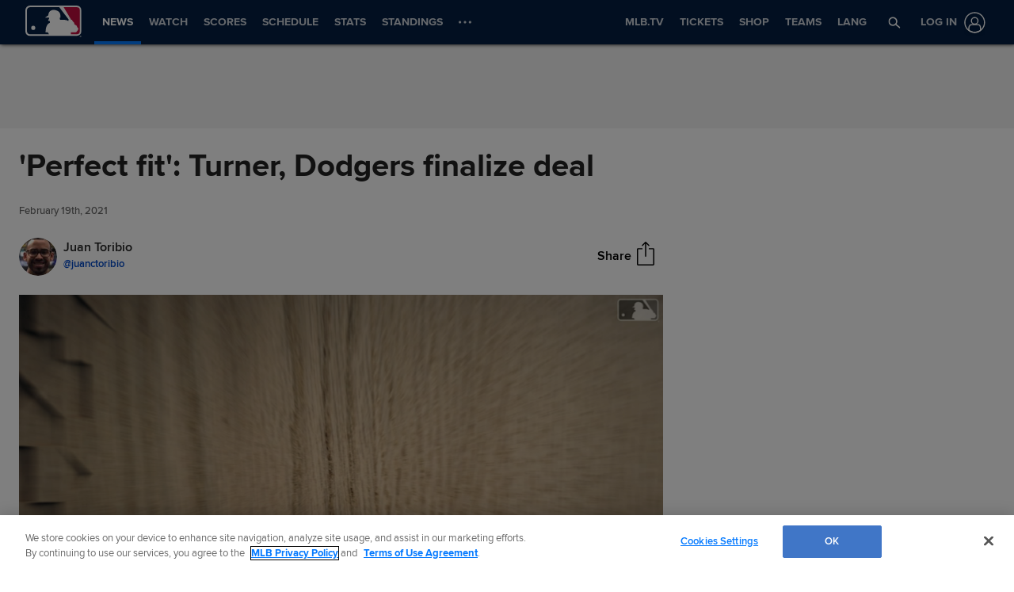

--- FILE ---
content_type: text/html; charset=utf-8
request_url: https://www.mlb.com/news/justin-turner-dodgers-deal?partnerId=zh-20210214-156906-MLB&qid=1026&bt_ee=P58nHtqN7hLeG8Vj%2BYyNFzPfOZ2sx520r9%2BdS%2BiBfJo9heQy3jEC2k%2FlfY9q7rgf&bt_ts=1613306386425
body_size: 189921
content:

        <!doctype html>
            <html lang=en>
            <head>
            <title data-rh="true">Justin Turner announces he&#x27;s returning to Dodgers</title>
            <meta data-rh="true" charset="utf-8"/><meta data-rh="true" name="viewport" content="width=device-width, initial-scale=1.0, maximum-scale=1.0, user-scalable=no"/><meta data-rh="true" name="robots" content="max-image-preview:large"/><meta data-rh="true" name="description" content="At the beginning of the offseason, the feelings were mutual: Justin Turner wanted to return to the Dodgers and Los Angeles wanted Turner to be its third baseman in 2021 and beyond.
But as usually happens during negotiations, things didn’t go as planned. Turner reportedly had interest from the Mets,"/><meta data-rh="true" property="og:description" content="At the beginning of the offseason, the feelings were mutual: Justin Turner wanted to return to the Dodgers and Los Angeles wanted Turner to be its third baseman in 2021 and beyond.
But as usually happens during negotiations, things didn’t go as planned. Turner reportedly had interest from the Mets,"/><meta data-rh="true" property="og:title" content="&#x27;Perfect fit&#x27;: Turner, Dodgers finalize deal"/><meta data-rh="true" property="og:image" content="https://img.mlbstatic.com/mlb-images/image/private/t_2x1/t_w1536/mlb/nrtx0punhfek47cznhpw.jpg"/><meta data-rh="true" property="og:site_name" content="MLB.com"/><meta data-rh="true" property="og:type" content="website"/><meta data-rh="true" property="og:url" content="https://www.mlb.com/news/justin-turner-dodgers-deal"/><meta data-rh="true" name="twitter:card" content="summary_large_image"/><meta data-rh="true" name="twitter:site" content="@mlb"/><meta data-rh="true" name="keywords" content="MLB, Baseball, Major League Baseball"/><meta data-rh="true" name="page_name" content="Major League Baseball"/><meta data-rh="true" name="page_section" content="news"/><meta data-rh="true" property="fb:app_id" content="5768707450"/><meta data-rh="true" property="fb:pages" content="5768707450"/><meta data-rh="true" name="env" content="production"/><meta data-rh="true" name="app_group" content="x-fede"/><meta data-rh="true" name="region" content=""/><meta data-rh="true" name="zone" content=""/><meta data-rh="true" name="doubleclick_adunit" content="mlb.mlb"/><meta data-rh="true" name="context-url-prefix" content=""/><meta data-rh="true" name="app-view" content="web"/><meta data-rh="true" name="locale" content="en"/><meta data-rh="true" name="lang" content="en"/><meta data-rh="true" name="club" content="mlb"/><meta data-rh="true" name="serverTime" content="2020-10-13T16:03:01-04:00"/><meta data-rh="true" name="omniturePageName" content="Homepage"/><meta data-rh="true" name="apple-mobile-web-app-title" content="MLB.com"/>
            <link data-rh="true" rel="amphtml" href="https://www.mlb.com/amp/news/justin-turner-dodgers-deal.html"/><link data-rh="true" rel="canonical" href="https://www.mlb.com/news/justin-turner-dodgers-deal"/><link data-rh="true" rel="dns-prefetch" href="//www.mlbstatic.com/"/><link data-rh="true" rel="dns-prefetch" href="//builds.mlbstatic.com/"/><link data-rh="true" rel="preconnect" href="//www.mlbstatic.com/" crossOrigin="true"/><link data-rh="true" rel="preconnect" href="//builds.mlbstatic.com/" crossOrigin="true"/><link data-rh="true" rel="preload" href="//www.mlbstatic.com/mlb.com/fonts/proxima-nova-bold.woff2" as="font" type="font/woff2" crossOrigin="true"/><link data-rh="true" rel="preload" href="//www.mlbstatic.com/mlb.com/fonts/proxima-nova-regular.woff2" as="font" type="font/woff2" crossOrigin="true"/><link data-rh="true" rel="alternate" href="https://www.mlb.com" hrefLang="en"/><link data-rh="true" rel="alternate" href="https://www.mlb.com/es" hrefLang="es"/><link data-rh="true" rel="apple-touch-icon" href="//www.mlbstatic.com/mlb.com/images/logos/apple-touch-icons-180x180/mlb.png"/><link data-rh="true" rel="shortcut icon" href="//builds.mlbstatic.com/mlb.com/builds/site-core/1602555573814/dist/images/favicon.png"/>
            <script data-rh="true" type="application/ld+json">{"@context":"https://schema.org","@type":"NewsArticle","publisher":{"@type":"Organization","name":"MLB","logo":{"@type":"ImageObject","url":"https://www.mlbstatic.com/team-logos/share/mlb.jpg","height":620,"width":1200},"url":"https://www.mlb.com"},"author":{"name":"Juan Toribio","@type":"Person"},"dateModified":"2023-02-14T17:52:32.226Z","datePublished":"2021-02-19T21:02:00Z","headline":"'Perfect fit': Turner, Dodgers finalize deal","image":["https://img.mlbstatic.com/mlb-images/image/private/t_2x1/t_w1536/mlb/nrtx0punhfek47cznhpw.jpg"],"mainEntityOfPage":"https://www.mlb.com/news/justin-turner-dodgers-deal","url":"https://www.mlb.com/news/justin-turner-dodgers-deal"}</script><script data-rh="true" type="application/javascript">/*<!--*/
                       (function(window, document){
                            var adobePageParams = {};
                            var oktaCookie = document.cookie.match(/oktaid=([^;]+)/);

                            if (oktaCookie) {
                                adobePageParams['id.okta'] = oktaCookie[1];
                            }
                            adobePageParams['at_property'] = "64bd9a62-f522-8775-9b0d-4984abae73c4";
                            window.targetPageParams = function() {
                            return adobePageParams;
                             };
                       })(window, document);
                    /*-->*/</script><script data-rh="true" src="https://www.mlbstatic.com/mlb.com/adobe-analytics/VisitorAPI.js"></script><script data-rh="true" src="https://www.mlbstatic.com/mlb.com/adobe-analytics/target/2.3.0/at.js"></script><script data-rh="true" src="https://www.mlbstatic.com/mlb.com/adobe-analytics/AppMeasurement-mlb.js"></script><script data-rh="true" src="https://www.mlbstatic.com/mlb.com/adobe-analytics/AppMeasurement.js"></script><script data-rh="true" src="https://assets.adobedtm.com/267c22ecc15c/4a2ad2c78a04/launch-0febec0c5fac.min.js" async="true"></script><script data-rh="true" type="application/javascript">/*<!--*/
                          (function(window, document) {
                            var oktaCookie = document.cookie.match(/oktaid=([^;]+)/);
                            var AuthState = (window.Visitor && window.Visitor.AuthState) ? window.Visitor.AuthState.AUTHENTICATED : 0;

                            if (oktaCookie && window.visitor) {
                                window.visitor.setCustomerIDs({
                                    okta: {
                                        id: oktaCookie[1],
                                        authState: AuthState
                                    },
                                    oktaDuplicate: {
                                        id: oktaCookie[1],
                                        authState: AuthState
                                    }
                                });
                            }
                        })(window, document);
                    /*-->*/</script><script data-rh="true" src="https://www.mlbstatic.com/mlb.com/vendor/mlb-okta/mlb-okta.js"></script><script data-rh="true" id="initial-data" type="application/javascript">/*<!--*/
                        window.initState = {"appConfig":{"appName":"x-fede-prod","appVersion":"v4.3.4","graphqlServiceUrl":"https://data-graph.mlb.com/graphql","graphqlVariables":{"getArticle":{"forgeLocale":"EN_US","formatString":"none","storySlug":"justin-turner-dodgers-deal"},"getSiteConfig":{"contentfulLocale":"en-US","preview":false,"teamId":"mlb","teamPropertiesId":"mlb-global-properties","teamPaletteId":"mlb-base-palette"},"getTopic":{"forgeLocale":"EN_US","topicSlug":""},"getPage":{"path":"/"},"getPlaylist":{"experienceGroup":"NEWS_LEGACY_DEDUPE_PG","language":"EN_US","limit":6,"mbox":"","recommendedContentLimit":0,"selectionSlug":"mlb-news-list","skip":0,"fetchMoreLimit":1,"recommendedContentTypes":["ARTICLE"]}}},"appState":{"adDomain":"mlb.mlb","appId":"","appPath":null,"basePath":"news","club":"mlb","configuration":{"datadog":{"disableDatadog":false,"globalSampleRate":25},"hidePlaylistRightRail":true,"hideReaction":false,"hideRecommended":false,"hideRelatedRightRail":false,"hideStickyHeader":false,"hideTaglines":false,"hideTags":false,"hideTopic":false,"playlist":{},"useInfiniteScrolling":false},"contextUrlPrefix":"","env":"production","featureFlagOverrides":{},"forgeLocale":"EN_US","googleTagManager":"GTM-TGJ9RZ","isApp":false,"isCookieNoTrackQueryParam":false,"isPremiumQueryParam":false,"lang":"en","metaUrl":"https://www.mlb.com/news/justin-turner-dodgers-deal","newsletterServiceUrl":"https://us-central1-mlb-webeng-prod-39c3.cloudfunctions.net/email-newsletter","prefixedTeamId":"mlb","queryString":"bt_ee=P58nHtqN7hLeG8Vj%2BYyNFzPfOZ2sx520r9%2BdS%2BiBfJo9heQy3jEC2k%2FlfY9q7rgf&bt_ts=1613306386425&partnerId=zh-20210214-156906-MLB&qid=1026","queryStringWithoutTopic":"bt_ee=P58nHtqN7hLeG8Vj%2BYyNFzPfOZ2sx520r9%2BdS%2BiBfJo9heQy3jEC2k%2FlfY9q7rgf&bt_ts=1613306386425&partnerId=zh-20210214-156906-MLB&qid=1026","reqPath":"/news/justin-turner-dodgers-deal","storySlug":"justin-turner-dodgers-deal","team_id":"mlb","topicSlug":"","userAgent":"Mozilla/5.0 (Macintosh; Intel Mac OS X 10_15_7) AppleWebKit/537.36 (KHTML, like Gecko) Chrome/131.0.0.0 Safari/537.36; ClaudeBot/1.0; +claudebot@anthropic.com)"},"apolloCache":{"ROOT_QUERY":{"__typename":"Query","getPage({\"path\":\"/\"})":{"__typename":"Page","headerPath":"/_navs/header/mlb/global-nav","paletteKey":"mlb-base-palette","propertiesKey":"mlb-global-properties","footerPath":"/_navs/footer/mlb/global-footer","team":"mlb","teamId":"mlb"},"webPropertiesCollection({\"limit\":1,\"locale\":\"en-US\",\"preview\":false,\"where\":{\"propertiesId\":\"mlb-global-properties\"}})":{"__typename":"CF_WebPropertiesCollection","items":[{"__typename":"CF_WebProperties","organismHeadlineFont":null,"urlLogo":null,"favicon":null,"headerMastheadTagline":null,"headerPrimaryLogo":null,"headerMastheadTaglineContainerWidth":"512px","headerMastheadTaglineContainerHeight":"56px","organismLogoVersion":"caplogo","organismLogoStyle":"light","headerMastheadLogoVersion":"cap","headerMastheadLogoStyle":"dark","footerLogoVersion":"primary","footerLogoStyle":"dark","headlineTextTransform":"none","headlineFontFamily":null,"headlineFontFamilySizeMultiplier":1,"articleVideoAutoPlay":true,"articleVideoAutoPlaySound":false}]},"paletteCollection({\"limit\":1,\"locale\":\"en-US\",\"preview\":false,\"where\":{\"paletteName_contains\":\"mlb-base-palette\"}})":{"__typename":"CF_PaletteCollection","items":[{"__typename":"CF_Palette","headerNavigationBackgroundColor":"#041E42","headerNavigationTextColor":"#ffffff","headerNavigationTextColorHover":"#ffffff","headerNavigationBorderColor":"#057AFF","headerMastheadBackgroundColor":"#002D72","buttonSpotlightBackgroundColor":"#333333","buttonSpotlightBackgroundColorHover":"lighten","buttonSpotlightTextColor":"#ffffff","buttonSpotlightTextColorHover":"#ffffff","footerBackgroundColor":"#333","footerBorderColor":"#f3f3f3","footerLinkColorActive":"#fff","footerLinkColor":"#ffffff","footerLinkColorHover":"#147CD1","footerTextColor":"#d2d2d2"}]},"dictionarySetCollection({\"locale\":\"en-US\",\"preview\":false,\"where\":{\"dictionaryTag_contains_all\":\"mlb-news\"}})":{"__typename":"CF_DictionarySetCollection","items":[{"__typename":"CF_DictionarySet","key":"news_playlist_current","dictionaryValue":"Now Reading"},{"__typename":"CF_DictionarySet","key":"news_playlist_next","dictionaryValue":"Up Next"},{"__typename":"CF_DictionarySet","key":"team_leaders_title","dictionaryValue":"Team Leaders"},{"__typename":"CF_DictionarySet","key":"news_newsletter_signup","dictionaryValue":"Sign up"},{"__typename":"CF_DictionarySet","key":"news_playlist","dictionaryValue":"Playlist"},{"__typename":"CF_DictionarySet","key":"skip_to_content","dictionaryValue":"Skip to Content"},{"__typename":"CF_DictionarySet","key":"news_recommended","dictionaryValue":"You may have missed..."},{"__typename":"CF_DictionarySet","key":"news_newsletter_placeholder","dictionaryValue":"Enter your email"},{"__typename":"CF_DictionarySet","key":"news_newsletter_error","dictionaryValue":"Something went wrong, please try again."},{"__typename":"CF_DictionarySet","key":"news_newsletter_subscribed","dictionaryValue":"This email has already been registered for this newsletter!"},{"__typename":"CF_DictionarySet","key":"news_did_you_like","dictionaryValue":"Did you like this story?"},{"__typename":"CF_DictionarySet","key":"news_in_this_story","dictionaryValue":"In this story:"},{"__typename":"CF_DictionarySet","key":"news_share","dictionaryValue":"Share"},{"__typename":"CF_DictionarySet","key":"news_related","dictionaryValue":"Related"}]},"newsArticleCollection({\"locale\":\"en-US\",\"preview\":false,\"where\":{\"team\":{\"teamId\":\"mlb\"}}})":{"__typename":"CF_NewsArticleCollection","items":[{"__typename":"CF_NewsArticle","articleVideoAutoPlay":true,"articleVideoAutoPlaySound":false,"configuration":null,"fallbackThumbnail":{"__typename":"CF_Asset","url":"https://images.ctfassets.net/iiozhi00a8lc/7rLiL2FzRtYvRA6WljKhNY/359c3d0e14e8deced16d006ecb2f4218/mlb_fallback_2.jpg"},"heightMinForSticky":2500,"injectedContent":null,"name":"MLB","newsletters":["1026","43"],"newsletterLogoOnDark":{"__typename":"CF_Asset","url":"https://images.ctfassets.net/iiozhi00a8lc/3fE2BELMOibUAYkIkm2JFQ/f22ebd420a787e1c11d40bb988a0d156/ML_ONDARK.png"},"newsletterLogoOnLight":{"__typename":"CF_Asset","url":"https://images.ctfassets.net/iiozhi00a8lc/6J5GjrxzTtIABu6Aditbjg/e4d2c3577f3bef4c44ee62903acfe434/ML_ONLIGHT.png"},"newsletterMessaging":"Sign up to receive our daily [Morning Lineup](https://www.mlb.com) to stay in the know about the latest trending topics around Major League Baseball.","newsletterSuccessMessage":"Thank you for joining the Morning Lineup newsletter. ${email} has successfully been added. \n\nVisit your [account profile](https://www.mlb.com/account \"Account Profile\") to manage your subscriptions.","newsletterTitle":"Get the Latest From MLB","stickyRelatedHeightDisplacement":700,"tagPrefixPlayer":"player","tagPrefixTeam":null,"team":{"__typename":"CF_Team","teamId":"mlb","name":"MLB","teamNameDisplay":"Major League Baseball"},"newsletters({\"locale\":\"en-US\"})":["1026","43"]}]},"newsArticleCollection({\"locale\":\"en-US\",\"preview\":false,\"where\":{\"name\":\"MASTER\"}})":{"__typename":"CF_NewsArticleCollection","items":[{"__typename":"CF_NewsArticle","articleVideoAutoPlay":true,"articleVideoAutoPlaySound":false,"configuration":{"global":{"datadog":{"disableDatadog":false,"globalSampleRate":50}},"mobile":{"hideTags":true,"playlist":{"limit":1,"fetchMoreLimit":2,"recommendedContentLimit":0},"hideTopic":false,"hideReaction":false,"hideTaglines":false,"hideRecommended":true,"hideStickyHeader":false,"hideRelatedRightRail":false,"useInfiniteScrolling":true,"hidePlaylistRightRail":true},"appView":{"hideTags":true,"playlist":{"limit":1,"fetchMoreLimit":2,"recommendedContentLimit":0},"hideTopic":false,"hideReaction":false,"hideTaglines":false,"hideRecommended":true,"hideStickyHeader":false,"hideRelatedRightRail":false,"useInfiniteScrolling":true,"hidePlaylistRightRail":true},"desktop":{"hideTags":true,"playlist":{"limit":6,"fetchMoreLimit":1,"recommendedContentLimit":0},"hideTopic":false,"hideReaction":false,"hideTaglines":false,"hideRecommended":true,"hideStickyHeader":true,"hideRelatedRightRail":true,"useInfiniteScrolling":true,"hidePlaylistRightRail":false}},"fallbackThumbnail":{"__typename":"CF_Asset","url":"https://images.ctfassets.net/iiozhi00a8lc/7rLiL2FzRtYvRA6WljKhNY/359c3d0e14e8deced16d006ecb2f4218/mlb_fallback_2.jpg"},"heightMinForSticky":2500,"injectedContent":{"3":{"type":"ad"},"6":{"type":"related"},"8":{"type":"ad"},"10":{"type":"newsletter"},"displayAdDelay":30000,"paragraphWordCount":50},"name":"MASTER","newsletters":["1026","43"],"newsletterLogoOnDark":null,"newsletterLogoOnLight":null,"newsletterMessaging":"Sign up to receive our daily [Morning Lineup](https://www.mlb.com) to stay in the know about the latest trending topics around Major League Baseball.","newsletterSuccessMessage":"Thank you for joining the Morning Lineup newsletter. ${email} has successfully been added. \n\nVisit your [account profile](https://www.mlb.com/account \"Account Profile\") to manage your subscriptions.","newsletterTitle":"Get the Latest From MLB.","stickyRelatedHeightDisplacement":700,"tagPrefixPlayer":"player","tagPrefixTeam":null,"team":null}]},"getArticle({\"language\":\"EN_US\",\"slug\":\"justin-turner-dodgers-deal\"})":{"__typename":"Article","translationId":"e8ca58cd-152e-4b4d-ad67-4d8017230e41","slug":"justin-turner-dodgers-deal","byline":"Juan Toribio","isMigrated":false,"contentDate":"2021-02-19T21:02:00Z","contributors":[{"__typename":"Contributor","name":"Juan Toribio","tagline({\"formatString\":\"none\"})":"","thumbnail":{"__typename":"Thumbnail","templateUrl":"https://img.mlbstatic.com/mlb-images/image/private/{formatInstructions}/mlb/gimuc0cowngunnbvzljg"},"twitterHandle":"juanctoribio"}],"headline":"'Perfect fit': Turner, Dodgers finalize deal","lastUpdatedDate":"2023-02-14T17:52:32.226Z","parts":[{"__typename":"Video","contentDate":"2021-02-19T18:49:34.3Z","preferredPlaybackScenarioURL({\"preferredPlaybacks\":\"mp4AvcPlayback\"})":"https://mlb-cuts-diamond.mlb.com/FORGE/2021/2021-02/19/9a76d159-ce13d884-be1dbb4f-csvm-diamondx64-asset_1280x720_59_4000K.mp4","type":"video","description":"Justin Turner expresses his excitement to return to the Dodgers, and Andrew Friedman talks about having the veteran back in the clubhouse","displayAsVideoGif":false,"duration":"00:01:51","slug":"turner-friedman-on-new-deal","tags":[{"__typename":"TeamTag","slug":"teamid-119","title":"Los Angeles Dodgers","team":{"__ref":"Team:119"},"type":"team"},{"__typename":"PersonTag","slug":"playerid-457759","title":"Justin Turner","person":{"__ref":"Person:457759"},"type":"player"},{"__typename":"TaxonomyTag","slug":"interview","title":"interview","type":"taxonomy"},{"__typename":"TaxonomyTag","slug":"spring-training","title":"Spring Training","type":"taxonomy"},{"__typename":"TaxonomyTag","slug":"send-to-news-mlb-feed","title":"Send To News MLB feed","type":"taxonomy"}],"thumbnail":{"__typename":"Thumbnail","templateUrl":"https://img.mlbstatic.com/mlb-images/image/private/{formatInstructions}/mlb/xw70qodz71t0bvujr1t1"},"title":"Turner, Friedman on new deal","relativeSiteUrl":"/video/turner-friedman-on-new-deal"},{"__typename":"Markdown","content":"At the beginning of the offseason, the feelings were mutual: <forge-entity title=\"Justin Turner\" slug=\"justin-turner-457759\" code=\"player\">Justin Turner</forge-entity> wanted to return to the Dodgers and Los Angeles wanted Turner to be its third baseman in 2021 and beyond.\n\nBut as usually happens during negotiations, things didn’t go as planned. Turner reportedly had interest from the Mets, Blue Jays, Brewers, Braves and others. The Dodgers looked into other options, according to president of baseball operations Andrew Friedman, but nothing was ever close to materializing.\n\nOn Friday, the wait was officially over. The Dodgers formally announced they had signed Turner to a two-year deal. The deal is reportedly worth $34 million and it includes a club option for 2023. The figures are not confirmed as the club does not disclose contract details.\n\n“L.A. and the Dodgers hold a pretty big spot in my heart,” Turner said Friday. “I’ve spent the last seven years here, making a ton of memories. Really seeing, you know, my career kind of turn around and take off, and it’s a place that’s always been special to me. Going into the offseason and through this free-agency process, it’s something that obviously never left my mind.”","type":"text"},{"__typename":"OEmbed","html":"<blockquote class=\"twitter-tweet\" data-lang=\"en\"><p lang=\"en\" dir=\"ltr\">Lettts gooo run it back <a href=\"https://twitter.com/Dodgers?ref_src=twsrc%5Etfw\">@Dodgers</a> fans!!! <a href=\"https://twitter.com/vaynersports?ref_src=twsrc%5Etfw\">@vaynersports</a> <a href=\"https://twitter.com/vaynerbaseball?ref_src=twsrc%5Etfw\">@vaynerbaseball</a> <a href=\"https://t.co/fRY0pvyWMx\">pic.twitter.com/fRY0pvyWMx</a></p>&mdash; Justin Turner (@redturn2) <a href=\"https://twitter.com/redturn2/status/1360765052081479680?ref_src=twsrc%5Etfw\">February 14, 2021</a></blockquote>\n<script async src=\"https://platform.twitter.com/widgets.js\" charset=\"utf-8\"></script>\n","providerName":"Twitter","providerUrl":"https://twitter.com","thumbnail_url":null,"type":"oembed","width":550,"contentType":"rich"},{"__typename":"Markdown","content":"Though he wanted to return to Los Angeles, Turner admitted that there were times when he wasn’t sure if a deal was going to get worked out between the two sides. He reportedly wanted a three- or four-year deal in what could be his last big league contract. The Dodgers, on the other hand, remained consistent in not wanting to extend past a two-year pact.\n\n“I think it’s hard to say if it was close or not,” Turner said, when asked if he was close to choosing another team. “But there were definitely some ups and downs throughout the process, where some things happened where I wasn’t sure whether or not I was actually going to end back with the Dodgers. … There were times where I was like, ‘Oh man this doesn’t look good. Like, I’m not sure what’s going to happen.'”\n\nThe uncertainty surrounding whether the designated hitter would be used in the National League also played a factor in Turner’s slower market. The Dodgers' third baseman is still one of the premier hitters in the big leagues, but his defensive mobility has taken a hit as he enters the season as a 36-year-old veteran.\n\nIn the end, it all worked out for Turner and the Dodgers.\n\n“It was definitely flattering to be courted like that from other teams,” Turner said. “But at the end of the day, it all worked out how it was supposed to and I’m back in Dodger blue, like I was supposed to be.”","type":"text"},{"__typename":"OEmbed","html":"<blockquote class=\"twitter-tweet\" data-lang=\"en\"><p lang=\"en\" dir=\"ltr\">There&#39;s no place like home. <br><br>Welcome back, <a href=\"https://twitter.com/redturn2?ref_src=twsrc%5Etfw\">@redturn2</a>! <a href=\"https://t.co/yu5c0hwSQR\">pic.twitter.com/yu5c0hwSQR</a></p>&mdash; Los Angeles Dodgers (@Dodgers) <a href=\"https://twitter.com/Dodgers/status/1362814522898046977?ref_src=twsrc%5Etfw\">February 19, 2021</a></blockquote>\n<script async src=\"https://platform.twitter.com/widgets.js\" charset=\"utf-8\"></script>\n","providerName":"Twitter","providerUrl":"https://twitter.com","thumbnail_url":null,"type":"oembed","width":550,"contentType":"rich"},{"__typename":"Markdown","content":"  \n\n  \n\n“Obviously, we weren’t sure what was going to happen,” Friedman added. “But I think anytime you enter into the winter with both sides wanting something to happen, I think it increases the odds.”\n\nTurner’s return gives the Dodgers even more stability in the lineup and in the clubhouse. He became a star after being released by the Mets and joining the Dodgers in 2014. Since joining the club, Turner has hit .302 with 116 home runs and he quickly became a clubhouse leader and a fan favorite. He also played a crucial role last season in the Dodgers winning their first World Series title since 1988.\n\nLos Angeles will continue to trot Turner out at third base and manager Dave Roberts said he “doesn’t see” the 36-year-old playing first base this season. The emergence of Edwin Rios will allow the Dodgers to give Turner extra off-days, in an effort to keep him healthy and fresh throughout the season.\n\n“It’s a perfect fit,” Roberts said of having Turner back. “For it to finally get done, I know it’s a big relief for him. Now, we can just go to work.”","type":"text"},{"__typename":"Video","contentDate":"2021-02-15T19:59:24.631Z","preferredPlaybackScenarioURL({\"preferredPlaybacks\":\"mp4AvcPlayback\"})":"https://mlb-cuts-diamond.mlb.com/FORGE/2021/2021-02/15/d4cd7d5c-9ad98ea4-9d3d2098-csvm-diamondx64-asset_1280x720_59_4000K.mp4","type":"video","description":"Brian Kenny discusses Justin Turner's career path and how his production could age after re-signing with the Dodgers on a two-year deal","displayAsVideoGif":false,"duration":"00:02:08","slug":"brian-kenny-on-justin-turner","tags":[{"__typename":"PersonTag","slug":"playerid-457759","title":"Justin Turner","person":{"__ref":"Person:457759"},"type":"player"},{"__typename":"TaxonomyTag","slug":"mlb-network","title":"MLB Network","type":"taxonomy"},{"__typename":"TaxonomyTag","slug":"mlbn-mlb-now","title":"MLB Now","type":"taxonomy"},{"__typename":"TaxonomyTag","slug":"transactions","title":"transactions","type":"taxonomy"}],"thumbnail":{"__typename":"Thumbnail","templateUrl":"https://img.mlbstatic.com/mlb-images/image/private/{formatInstructions}/mlb/nboc88tarhyohzeeoe5l"},"title":"Brian Kenny on Justin Turner","relativeSiteUrl":"/video/brian-kenny-on-justin-turner"},{"__typename":"Markdown","content":"Bringing Turner back also assures that his last image with the club wasn’t an unfavorable one. After being informed of a positive COVID-19 test during Game 6 of the World Series, Turner was taken off the field but returned to the field after the game to celebrate with his teammates. Turner apologized and the organization stood by him. MLB also decided not to discipline Turner.\n\nTurner spoke to reporters for the first time since the incident on Friday. He said the moment was “extremely difficult” and that he experienced “every range of emotion that you can possibly have.”\n\n“Personally, I felt like it was the third time I had to sit and watch a team celebrate winning the World Series,” Turner said, referencing the times he watched the Astros and Red Sox celebrate after beating the Dodgers in 2017 and '18, respectively. “That was tough, and that’s something that is on the top of my list. I still have not been able to be on the field for the last out and celebrate a championship, and that’s something I’m determined to show up and work for every day and have that experience at the end of the year.”\n\nWith this new deal, Turner will get another chance to experience that moment as a member of the Dodgers.","type":"text"}],"relativeSiteUrl":"/news/justin-turner-dodgers-deal","contentType":"news","subHeadline":null,"summary":"At the beginning of the offseason, the feelings were mutual: Justin Turner wanted to return to the Dodgers and Los Angeles wanted Turner to be its third baseman in 2021 and beyond.\nBut as usually happens during negotiations, things didn’t go as planned. Turner reportedly had interest from the Mets,","tagline({\"formatString\":\"none\"})":null,"tags":[{"__typename":"InternalTag","slug":"storytype-article","title":"Article","type":"article"},{"__typename":"TeamTag","slug":"teamid-119","type":"team","title":"Los Angeles Dodgers","team":{"__ref":"Team:119"}},{"__typename":"PersonTag","slug":"playerid-457759","title":"Justin Turner","person":{"__ref":"Person:457759"},"type":"player"},{"__typename":"TaxonomyTag","slug":"transactions","title":"transactions","type":"taxonomy"},{"__typename":"ContributorTag","slug":"juan-toribio","title":"Juan Toribio","type":"contributor"}],"type":"story","thumbnail":"https://img.mlbstatic.com/mlb-images/image/private/{formatInstructions}/mlb/nrtx0punhfek47cznhpw","title":"Justin Turner announces he's returning to Dodgers"},"getTeamsBySportId({\"ids\":[1]})":[{"__ref":"Team:133"},{"__ref":"Team:134"},{"__ref":"Team:135"},{"__ref":"Team:136"},{"__ref":"Team:137"},{"__ref":"Team:138"},{"__ref":"Team:139"},{"__ref":"Team:140"},{"__ref":"Team:141"},{"__ref":"Team:142"},{"__ref":"Team:143"},{"__ref":"Team:144"},{"__ref":"Team:145"},{"__ref":"Team:146"},{"__ref":"Team:147"},{"__ref":"Team:158"},{"__ref":"Team:108"},{"__ref":"Team:109"},{"__ref":"Team:110"},{"__ref":"Team:111"},{"__ref":"Team:112"},{"__ref":"Team:113"},{"__ref":"Team:114"},{"__ref":"Team:115"},{"__ref":"Team:116"},{"__ref":"Team:117"},{"__ref":"Team:118"},{"__ref":"Team:119"},{"__ref":"Team:120"},{"__ref":"Team:121"}],"getHeaderFromForgePath({\"contentSource\":\"MLB\",\"headerPath\":\"/_navs/header/mlb/global-nav\",\"locale\":\"en-US\",\"paletteKey\":\"mlb-base-palette\",\"propertiesKey\":\"mlb-global-properties\"})":{"__typename":"Header","navigation":[{"__typename":"NavItem","customPropertiesString":"align:right;","icon":null,"linkTarget":null,"linkText":"MLB.TV","linkUrl":"https://www.mlb.com/tv?&affiliateId=mlbMENUtv","placement":"right","visible":"true","subNav":[{"__typename":"SubnavColumn","title":null,"navigation":[{"__typename":"NavItem","placement":null,"linkText":"Buy MLB.TV","linkUrl":"/live-stream-games/subscribe?&affiliateId=mlbMENUtv","linkTarget":null,"visible":"true","icon":null,"tooltip":null,"customPropertiesString":null},{"__typename":"NavItem","placement":null,"linkText":"Buy At Bat","linkUrl":"/live-stream-games/subscribe/at-bat?&affiliateId=mlbMENUtv","linkTarget":null,"visible":null,"icon":null,"tooltip":null,"customPropertiesString":null},{"__typename":"NavItem","placement":null,"linkText":"Buy MLB Network","linkUrl":"/live-stream-games/subscribe/mlbnetwork?&affiliateId=mlbMENUtv","linkTarget":null,"visible":null,"icon":null,"tooltip":null,"customPropertiesString":null},{"__typename":"NavItem","placement":null,"linkText":"All Packages","linkUrl":"/live-stream-games/products?&affiliateId=mlbMENUtv","linkTarget":null,"visible":"false","icon":null,"tooltip":null,"customPropertiesString":null},{"__typename":"NavItem","placement":null,"linkText":"Watch & Listen","linkUrl":"/live-stream-games?&affiliateID=mlbMENUtv","linkTarget":null,"visible":"true","icon":null,"tooltip":null,"customPropertiesString":null},{"__typename":"NavItem","placement":null,"linkText":"Help Center","linkUrl":"https://support.mlb.com/s/?&affiliateID=mlbMENUtv","linkTarget":null,"visible":"true","icon":null,"tooltip":null,"customPropertiesString":null}]}]},{"__typename":"NavItem","customPropertiesString":"align:right;","icon":null,"linkTarget":null,"linkText":"Tickets","linkUrl":"/tickets","placement":"right","visible":null,"subNav":[{"__typename":"SubnavColumn","title":null,"navigation":[{"__typename":"NavItem","placement":null,"linkText":"All-Star Tickets","linkUrl":"/all-star/tickets","linkTarget":null,"visible":"true","icon":null,"tooltip":null,"customPropertiesString":"expires:1752631200;"},{"__typename":"NavItem","placement":null,"linkText":"Home Run Derby Ticket Offers","linkUrl":"/tickets/fan-value/home-run-derby-offers","linkTarget":null,"visible":null,"icon":null,"tooltip":null,"customPropertiesString":"expires:1753210800;"},{"__typename":"NavItem","placement":null,"linkText":"East-West Classic","linkUrl":"/events/rickwood/tickets","linkTarget":null,"visible":null,"icon":null,"tooltip":null,"customPropertiesString":"expires:1750359600;"},{"__typename":"NavItem","placement":null,"linkText":"Spring Training","linkUrl":"/tickets/spring-training","linkTarget":null,"visible":"true","icon":null,"tooltip":null,"customPropertiesString":"expires:1774411140;"},{"__typename":"NavItem","placement":null,"linkText":"Postseason Tickets","linkUrl":"/postseason/tickets","linkTarget":null,"visible":"false","icon":null,"tooltip":null,"customPropertiesString":"expires:1762145940;"},{"__typename":"NavItem","placement":null,"linkText":"Postseason VIP Tickets","linkUrl":"/tickets/on-location-experiences","linkTarget":null,"visible":"false","icon":null,"tooltip":null,"customPropertiesString":null},{"__typename":"NavItem","placement":null,"linkText":"Season Tickets","linkUrl":"/tickets/season-tickets","linkTarget":null,"visible":null,"icon":null,"tooltip":null,"customPropertiesString":null},{"__typename":"NavItem","placement":null,"linkText":"Single Game Tickets","linkUrl":"/schedule","linkTarget":null,"visible":null,"icon":null,"tooltip":null,"customPropertiesString":null},{"__typename":"NavItem","placement":null,"linkText":"Group Tickets","linkUrl":"/tickets/group-tickets","linkTarget":null,"visible":null,"icon":null,"tooltip":null,"customPropertiesString":null},{"__typename":"NavItem","placement":null,"linkText":"Special Ticket Offers","linkUrl":"/tickets/fan-value","linkTarget":null,"visible":null,"icon":null,"tooltip":null,"customPropertiesString":null},{"__typename":"NavItem","placement":null,"linkText":"MLB Speedway Classic","linkUrl":"/events/speedway-classic/tickets","linkTarget":null,"visible":"false","icon":null,"tooltip":null,"customPropertiesString":null},{"__typename":"NavItem","placement":null,"linkText":"MLB Students","linkUrl":"/tickets/students","linkTarget":null,"visible":"true","icon":null,"tooltip":null,"customPropertiesString":null},{"__typename":"NavItem","placement":null,"linkText":"MLB Tourism","linkUrl":"/tourism","linkTarget":null,"visible":null,"icon":null,"tooltip":null,"customPropertiesString":null},{"__typename":"NavItem","placement":null,"linkText":"MLB World Tour","linkUrl":"/international/events","linkTarget":null,"visible":"false","icon":null,"tooltip":null,"customPropertiesString":null},{"__typename":"NavItem","placement":null,"linkText":"Ticket Terms & Conditions","linkUrl":"/tickets/terms-and-conditions","linkTarget":null,"visible":null,"icon":null,"tooltip":null,"customPropertiesString":null},{"__typename":"NavItem","placement":null,"linkText":"Buy on SeatGeek","linkUrl":"https://seatgeek.com/mlb-tickets?aid=15994&pid=integration&rid=1&utm_medium=partnership&utm_source=mlb_sponsorship&utm_campaign=integration","linkTarget":"_blank","visible":"true","icon":null,"tooltip":null,"customPropertiesString":null},{"__typename":"NavItem","placement":null,"linkText":"Sell on SeatGeek","linkUrl":"https://seatgeek.com/sell/mlb-tickets?aid=15994&pid=integration&rid=15&utm_medium=partnership&utm_source=mlb_sponsorship&utm_campaign=integration","linkTarget":"_blank","visible":null,"icon":null,"tooltip":null,"customPropertiesString":null}]}]},{"__typename":"NavItem","customPropertiesString":"align:right;","icon":"shopping-cart","linkTarget":null,"linkText":"Shop","linkUrl":"https://www.mlbshop.com/?_s=bm-mlbcom-hp","placement":"right","visible":null,"subNav":[{"__typename":"SubnavColumn","title":null,"navigation":[{"__typename":"NavItem","placement":null,"linkText":"MLB Online Shop","linkUrl":"https://www.mlbshop.com/?_s=bm-mlbcom-hp","linkTarget":null,"visible":null,"icon":null,"tooltip":null,"customPropertiesString":""},{"__typename":"NavItem","placement":null,"linkText":"Auction","linkUrl":"https://auctions.mlb.com/iSynApp/showHomePage.action?sid=1101001&isynsharedsession=9mislq-18JnZhOEp-FeGzvUB3G6zxwkeKqwX99MKAttEdaSACl02r4aCDzYhNvUm","linkTarget":null,"visible":"true","icon":null,"tooltip":null,"customPropertiesString":null},{"__typename":"NavItem","placement":null,"linkText":"Gift Cards","linkUrl":"https://www.mlbshop.com/gift-cards/x-462351+z-94899005-3509039474?_s=bm-mlbcom-Home","linkTarget":null,"visible":null,"icon":null,"tooltip":null,"customPropertiesString":""},{"__typename":"NavItem","placement":null,"linkText":"MLB NYC Flagship Store","linkUrl":"/shop/nyc-retail-store","linkTarget":null,"visible":null,"icon":null,"tooltip":null,"customPropertiesString":null},{"__typename":"NavItem","placement":null,"linkText":"European Shop","linkUrl":"http://www.mlbshopeurope.com/stores/mlb/en?portal=MLTS66FS&CMP=PSC-MLTS66FS","linkTarget":null,"visible":null,"icon":null,"tooltip":null,"customPropertiesString":""},{"__typename":"NavItem","placement":null,"linkText":"Photo Store","linkUrl":"https://photostore.mlb.com/","linkTarget":null,"visible":"false","icon":null,"tooltip":null,"customPropertiesString":null}]}]},{"__typename":"NavItem","customPropertiesString":"amp:true;mobile:true","icon":null,"linkTarget":null,"linkText":"News","linkUrl":"/news","placement":"mobile","visible":null,"subNav":[{"__typename":"SubnavColumn","title":null,"navigation":[{"__typename":"NavItem","placement":null,"linkText":"Probable Pitchers","linkUrl":"/probable-pitchers/","linkTarget":null,"visible":"false","icon":null,"tooltip":null,"customPropertiesString":null},{"__typename":"NavItem","placement":null,"linkText":"Awards","linkUrl":"/awards","linkTarget":null,"visible":null,"icon":null,"tooltip":null,"customPropertiesString":null},{"__typename":"NavItem","placement":null,"linkText":"Starting Lineups","linkUrl":"/starting-lineups","linkTarget":null,"visible":null,"icon":null,"tooltip":null,"customPropertiesString":null},{"__typename":"NavItem","placement":null,"linkText":"Transactions","linkUrl":"https://www.mlb.com/transactions","linkTarget":null,"visible":null,"icon":null,"tooltip":null,"customPropertiesString":null},{"__typename":"NavItem","placement":null,"linkText":"Injury Report","linkUrl":"/injury-report","linkTarget":null,"visible":"true","icon":null,"tooltip":null,"customPropertiesString":null},{"__typename":"NavItem","placement":null,"linkText":"World Baseball Classic","linkUrl":"/world-baseball-classic","linkTarget":null,"visible":null,"icon":null,"tooltip":null,"customPropertiesString":null},{"__typename":"NavItem","placement":null,"linkText":"MLB Draft","linkUrl":"/draft/2026","linkTarget":null,"visible":"true","icon":null,"tooltip":null,"customPropertiesString":null},{"__typename":"NavItem","placement":null,"linkText":"All-Star Game","linkUrl":"/all-star/","linkTarget":null,"visible":"true","icon":null,"tooltip":null,"customPropertiesString":null},{"__typename":"NavItem","placement":null,"linkText":"AUSL","linkUrl":"/ausl","linkTarget":null,"visible":null,"icon":null,"tooltip":null,"customPropertiesString":null},{"__typename":"NavItem","placement":null,"linkText":"MLB Pipeline","linkUrl":"https://www.mlb.com/pipeline","linkTarget":null,"visible":null,"icon":null,"tooltip":null,"customPropertiesString":null},{"__typename":"NavItem","placement":null,"linkText":"Postseason History","linkUrl":"/postseason/history","linkTarget":null,"visible":null,"icon":null,"tooltip":null,"customPropertiesString":null},{"__typename":"NavItem","placement":null,"linkText":"Great Stories","linkUrl":"/news/topic/longform","linkTarget":null,"visible":"false","icon":null,"tooltip":null,"customPropertiesString":null},{"__typename":"NavItem","placement":null,"linkText":"Podcasts","linkUrl":"/fans/podcasts","linkTarget":null,"visible":null,"icon":null,"tooltip":null,"customPropertiesString":null},{"__typename":"NavItem","placement":null,"linkText":"Free-to-play Games","linkUrl":"https://www.mlb.com/play","linkTarget":null,"visible":null,"icon":null,"tooltip":null,"customPropertiesString":null}]}]},{"__typename":"NavItem","customPropertiesString":null,"icon":null,"linkTarget":null,"linkText":"Watch","linkUrl":"/tv?&affiliateId=mlbMENU","placement":null,"visible":null,"subNav":[{"__typename":"SubnavColumn","title":"Video","navigation":[{"__typename":"NavItem","placement":null,"linkText":"Search","linkUrl":"/video","linkTarget":null,"visible":null,"icon":null,"tooltip":null,"customPropertiesString":null},{"__typename":"NavItem","placement":null,"linkText":"Statcast","linkUrl":"/video/topic/statcast","linkTarget":null,"visible":null,"icon":null,"tooltip":null,"customPropertiesString":null},{"__typename":"NavItem","placement":null,"linkText":"MLB Network","linkUrl":"/network","linkTarget":null,"visible":null,"icon":null,"tooltip":null,"customPropertiesString":null}]},{"__typename":"SubnavColumn","title":"MLB.TV","navigation":[{"__typename":"NavItem","placement":null,"linkText":"Buy MLB.TV","linkUrl":"/live-stream-games/subscribe?&affiliateId=mlbMENU","linkTarget":null,"visible":"true","icon":null,"tooltip":null,"customPropertiesString":null},{"__typename":"NavItem","placement":null,"linkText":"Watch & Listen","linkUrl":"/live-stream-games?&affiliateID=mlbMENU","linkTarget":null,"visible":"true","icon":null,"tooltip":null,"customPropertiesString":null},{"__typename":"NavItem","placement":null,"linkText":"Help Center","linkUrl":"https://support.mlb.com/s/?&affiliateID=mlbMENU","linkTarget":null,"visible":null,"icon":null,"tooltip":null,"customPropertiesString":null}]}]},{"__typename":"NavItem","customPropertiesString":null,"icon":"ws-trophy","linkTarget":null,"linkText":"World Series","linkUrl":"/postseason","placement":null,"visible":"false","subNav":[{"__typename":"SubnavColumn","title":null,"navigation":[]}]},{"__typename":"NavItem","customPropertiesString":"mobile:true;amp:true;","icon":null,"linkTarget":null,"linkText":"Scores","linkUrl":"/scores/","placement":"mobile","visible":"true","subNav":[{"__typename":"SubnavColumn","title":null,"navigation":[]}]},{"__typename":"NavItem","customPropertiesString":"amp:true;mobile:true;","icon":null,"linkTarget":null,"linkText":"Schedule","linkUrl":"/schedule/2026-02-20","placement":"mobile","visible":null,"subNav":[{"__typename":"SubnavColumn","title":null,"navigation":[{"__typename":"NavItem","placement":null,"linkText":"2026 Spring Training","linkUrl":"/schedule/2026-02-20","linkTarget":null,"visible":"true","icon":null,"tooltip":null,"customPropertiesString":null},{"__typename":"NavItem","placement":null,"linkText":"2026 Regular Season","linkUrl":"/schedule/2026-03-25","linkTarget":null,"visible":null,"icon":null,"tooltip":null,"customPropertiesString":null},{"__typename":"NavItem","placement":null,"linkText":"2025 Postseason","linkUrl":"/postseason","linkTarget":null,"visible":null,"icon":null,"tooltip":null,"customPropertiesString":null},{"__typename":"NavItem","placement":null,"linkText":"2025 Regular Season","linkUrl":"/schedule","linkTarget":null,"visible":"true","icon":null,"tooltip":null,"customPropertiesString":null},{"__typename":"NavItem","placement":null,"linkText":"MLB Events","linkUrl":"/events","linkTarget":null,"visible":null,"icon":null,"tooltip":null,"customPropertiesString":null},{"__typename":"NavItem","placement":null,"linkText":"Team by Team Schedule","linkUrl":"/schedule/team-by-team","linkTarget":null,"visible":null,"icon":null,"tooltip":null,"customPropertiesString":null},{"__typename":"NavItem","placement":null,"linkText":"Sync Schedules","linkUrl":"https://mlb.ecal.com/","linkTarget":"_blank","visible":null,"icon":null,"tooltip":null,"customPropertiesString":null},{"__typename":"NavItem","placement":null,"linkText":"National Broadcasts","linkUrl":"/live-stream-games/national-broadcast-schedule","linkTarget":null,"visible":"false","icon":null,"tooltip":null,"customPropertiesString":null}]}]},{"__typename":"NavItem","customPropertiesString":"mobile:true;amp:true;","icon":null,"linkTarget":null,"linkText":"Stats","linkUrl":"/stats","placement":"mobile","visible":null,"subNav":[{"__typename":"SubnavColumn","title":null,"navigation":[{"__typename":"NavItem","placement":null,"linkText":"Statcast Leaders","linkUrl":"https://baseballsavant.mlb.com/statcast_leaderboard","linkTarget":null,"visible":null,"icon":null,"tooltip":null,"customPropertiesString":null},{"__typename":"NavItem","placement":null,"linkText":"MLB Statcast","linkUrl":"/statcast","linkTarget":"","visible":"false","icon":null,"tooltip":null,"customPropertiesString":null},{"__typename":"NavItem","placement":null,"linkText":"Baseball Savant","linkUrl":"https://baseballsavant.mlb.com/","linkTarget":null,"visible":null,"icon":null,"tooltip":null,"customPropertiesString":null},{"__typename":"NavItem","placement":null,"linkText":"Top Prospect Stats","linkUrl":"/prospects/stats/top-prospects?type=all&minPA=1","linkTarget":null,"visible":null,"icon":null,"tooltip":null,"customPropertiesString":null},{"__typename":"NavItem","placement":null,"linkText":"Winter Leagues Stats","linkUrl":null,"linkTarget":"https://www.mlb.com/ligas-invernales/stats/","visible":"false","icon":null,"tooltip":null,"customPropertiesString":null}]}]},{"__typename":"NavItem","customPropertiesString":"amp:true;","icon":null,"linkTarget":null,"linkText":"Standings","linkUrl":"/standings","placement":null,"visible":null,"subNav":[{"__typename":"SubnavColumn","title":null,"navigation":[]}]},{"__typename":"NavItem","customPropertiesString":"","icon":"group","linkTarget":null,"linkText":"Players","linkUrl":"/players","placement":null,"visible":"true","subNav":[{"__typename":"SubnavColumn","title":null,"navigation":[{"__typename":"NavItem","placement":null,"linkText":"Prospect Rankings","linkUrl":"/prospects","linkTarget":null,"visible":null,"icon":null,"tooltip":null,"customPropertiesString":null},{"__typename":"NavItem","placement":null,"linkText":"Depth Charts","linkUrl":"/team/roster/depth-chart","linkTarget":null,"visible":null,"icon":null,"tooltip":null,"customPropertiesString":null},{"__typename":"NavItem","placement":null,"linkText":"MLB Players Association","linkUrl":"https://www.mlbplayers.com","linkTarget":null,"visible":null,"icon":null,"tooltip":null,"customPropertiesString":null},{"__typename":"NavItem","placement":null,"linkText":"Negro Leagues","linkUrl":"/history/negro-leagues","linkTarget":null,"visible":null,"icon":null,"tooltip":null,"customPropertiesString":null}]}]},{"__typename":"NavItem","customPropertiesString":null,"icon":null,"linkTarget":null,"linkText":"MLB Play","linkUrl":"/play","placement":null,"visible":null,"subNav":[{"__typename":"SubnavColumn","title":null,"navigation":[{"__typename":"NavItem","placement":null,"linkText":"Beat the Streak","linkUrl":"/play?gameId=BeatTheStreak2022","linkTarget":null,"visible":null,"icon":null,"tooltip":null,"customPropertiesString":null},{"__typename":"NavItem","placement":null,"linkText":"Immaculate Grid","linkUrl":"/play?gameId=ImmaculateGrid2024","linkTarget":null,"visible":null,"icon":null,"tooltip":null,"customPropertiesString":null},{"__typename":"NavItem","placement":null,"linkText":"Trivia","linkUrl":"/play?gameId=SporcleTrivia2024","linkTarget":null,"visible":null,"icon":null,"tooltip":null,"customPropertiesString":null},{"__typename":"NavItem","placement":null,"linkText":"Spinball","linkUrl":"https://www.mlb.com/apps/spinball/game","linkTarget":null,"visible":null,"icon":null,"tooltip":null,"customPropertiesString":null},{"__typename":"NavItem","placement":null,"linkText":"Pickle","linkUrl":"/play?gameId=Pickle2023","linkTarget":null,"visible":null,"icon":null,"tooltip":null,"customPropertiesString":null},{"__typename":"NavItem","placement":null,"linkText":"By the Numbers","linkUrl":"/play?gameId=ByTheNumbers2022","linkTarget":null,"visible":null,"icon":null,"tooltip":null,"customPropertiesString":null},{"__typename":"NavItem","placement":null,"linkText":"Diamond Decisions","linkUrl":"/play?gameId=DiamondDecisions2024","linkTarget":null,"visible":null,"icon":null,"tooltip":null,"customPropertiesString":null},{"__typename":"NavItem","placement":null,"linkText":"Bingo","linkUrl":"/play?gameId=Bingo2023","linkTarget":null,"visible":null,"icon":null,"tooltip":null,"customPropertiesString":null}]}]},{"__typename":"NavItem","customPropertiesString":null,"icon":null,"linkTarget":null,"linkText":"Youth","linkUrl":"/youth-baseball-softball","placement":null,"visible":null,"subNav":[{"__typename":"SubnavColumn","title":null,"navigation":[{"__typename":"NavItem","placement":null,"linkText":"Play Ball","linkUrl":"/play-ball","linkTarget":null,"visible":null,"icon":null,"tooltip":null,"customPropertiesString":null},{"__typename":"NavItem","placement":null,"linkText":"Youth Baseball & Softball","linkUrl":"/youth-baseball-softball","linkTarget":null,"visible":null,"icon":null,"tooltip":null,"customPropertiesString":null}]}]},{"__typename":"NavItem","customPropertiesString":null,"icon":"milb","linkTarget":null,"linkText":"MiLB","linkUrl":"/milb","placement":null,"visible":null,"subNav":[{"__typename":"SubnavColumn","title":null,"navigation":[]}]},{"__typename":"NavItem","customPropertiesString":null,"icon":null,"linkTarget":"","linkText":"AUSL","linkUrl":"/ausl","placement":null,"visible":null,"subNav":[{"__typename":"SubnavColumn","title":null,"navigation":[{"__typename":"NavItem","placement":null,"linkText":"Complete coverage","linkUrl":"/ausl","linkTarget":null,"visible":null,"icon":null,"tooltip":null,"customPropertiesString":null},{"__typename":"NavItem","placement":null,"linkText":"How to watch","linkUrl":"https://www.mlb.com/news/ausl-2025-broadcast-schedule-announced","linkTarget":null,"visible":null,"icon":null,"tooltip":null,"customPropertiesString":null},{"__typename":"NavItem","placement":null,"linkText":"FAQ","linkUrl":"https://www.mlb.com/news/athletes-unlimited-softball-league-frequently-asked-questions","linkTarget":null,"visible":null,"icon":null,"tooltip":null,"customPropertiesString":null},{"__typename":"NavItem","placement":null,"linkText":"TheAUSL.com","linkUrl":"https://theausl.com/","linkTarget":null,"visible":null,"icon":null,"tooltip":null,"customPropertiesString":null}]}]},{"__typename":"NavItem","customPropertiesString":"expires:1720022400;","icon":null,"linkTarget":null,"linkText":"Vote","linkUrl":"/all-star/ballot?affiliateId=asb-topnav-mlb-2024","placement":null,"visible":null,"subNav":[{"__typename":"SubnavColumn","title":null,"navigation":[]}]},{"__typename":"NavItem","customPropertiesString":"amp:true;module:teammodule;align:right;","icon":null,"linkTarget":null,"linkText":"Teams","linkUrl":"/team","placement":"right","visible":null,"subNav":[{"__typename":"SubnavColumn","title":null,"navigation":[{"__typename":"NavItem","placement":null,"linkText":"Team Module","linkUrl":null,"linkTarget":null,"visible":null,"icon":null,"tooltip":null,"customPropertiesString":"module:teammodule;"}]}]},{"__typename":"NavItem","customPropertiesString":"align:right;label:Language","icon":"globe","linkTarget":null,"linkText":"Lang","linkUrl":"/language","placement":"right","visible":null,"subNav":[{"__typename":"SubnavColumn","title":null,"navigation":[{"__typename":"NavItem","placement":null,"linkText":"Español","linkUrl":"/es","linkTarget":null,"visible":null,"icon":null,"tooltip":null,"customPropertiesString":"lang:es"},{"__typename":"NavItem","placement":null,"linkText":"日本語","linkUrl":"http://www.mlb.jp/","linkTarget":null,"visible":"true","icon":null,"tooltip":null,"customPropertiesString":"lang:ja"},{"__typename":"NavItem","placement":null,"linkText":"한국어","linkUrl":"https://www.mlbkor.com/","linkTarget":null,"visible":"true","icon":null,"tooltip":null,"customPropertiesString":"lang:ko"}]}]}],"cfPalette":{"__typename":"CF_Palette","headerMastheadBackgroundColor":"#002D72","headerMastheadTextColor":"#ffffff","headerNavigationBackgroundColor":"#041E42","headerNavigationBorderColor":"#057AFF","headerNavigationTextColorHover":"#ffffff","headerNavigationTextColor":"#ffffff"},"cfEntityWebProperties":{"__typename":"CF_Entity_WebProperties","urlLogo":null,"headerMastheadTagline":null,"headerPrimaryLogo":null,"headerMastheadSponsorImage":null,"headerMastheadTaglineContainerWidth":"512px","headerMastheadTaglineContainerHeight":"56px"}}},"Team:119":{"__typename":"Team","id":119,"sport":{"__ref":"Sport:1"},"teamName":"Dodgers","division":{"__ref":"Division:203"},"name":"Los Angeles Dodgers","shortName":"LA Dodgers"},"Person:457759":{"__typename":"Person","id":457759,"initLastName":"J Turner","team":{"__typename":"Team","sport":{"__ref":"Sport:1"}}},"Sport:1":{"__typename":"Sport","id":"1"},"Division:200":{"__typename":"Division","id":"200"},"Team:133":{"__typename":"Team","division":{"__ref":"Division:200"},"id":133,"name":"Athletics","shortName":"Athletics","teamName":"Athletics"},"Division:205":{"__typename":"Division","id":"205"},"Team:134":{"__typename":"Team","division":{"__ref":"Division:205"},"id":134,"name":"Pittsburgh Pirates","shortName":"Pittsburgh","teamName":"Pirates"},"Division:203":{"__typename":"Division","id":"203"},"Team:135":{"__typename":"Team","division":{"__ref":"Division:203"},"id":135,"name":"San Diego Padres","shortName":"San Diego","teamName":"Padres"},"Team:136":{"__typename":"Team","division":{"__ref":"Division:200"},"id":136,"name":"Seattle Mariners","shortName":"Seattle","teamName":"Mariners"},"Team:137":{"__typename":"Team","division":{"__ref":"Division:203"},"id":137,"name":"San Francisco Giants","shortName":"San Francisco","teamName":"Giants"},"Team:138":{"__typename":"Team","division":{"__ref":"Division:205"},"id":138,"name":"St. Louis Cardinals","shortName":"St. Louis","teamName":"Cardinals"},"Division:201":{"__typename":"Division","id":"201"},"Team:139":{"__typename":"Team","division":{"__ref":"Division:201"},"id":139,"name":"Tampa Bay Rays","shortName":"Tampa Bay","teamName":"Rays"},"Team:140":{"__typename":"Team","division":{"__ref":"Division:200"},"id":140,"name":"Texas Rangers","shortName":"Texas","teamName":"Rangers"},"Team:141":{"__typename":"Team","division":{"__ref":"Division:201"},"id":141,"name":"Toronto Blue Jays","shortName":"Toronto","teamName":"Blue Jays"},"Division:202":{"__typename":"Division","id":"202"},"Team:142":{"__typename":"Team","division":{"__ref":"Division:202"},"id":142,"name":"Minnesota Twins","shortName":"Minnesota","teamName":"Twins"},"Division:204":{"__typename":"Division","id":"204"},"Team:143":{"__typename":"Team","division":{"__ref":"Division:204"},"id":143,"name":"Philadelphia Phillies","shortName":"Philadelphia","teamName":"Phillies"},"Team:144":{"__typename":"Team","division":{"__ref":"Division:204"},"id":144,"name":"Atlanta Braves","shortName":"Atlanta","teamName":"Braves"},"Team:145":{"__typename":"Team","division":{"__ref":"Division:202"},"id":145,"name":"Chicago White Sox","shortName":"Chi White Sox","teamName":"White Sox"},"Team:146":{"__typename":"Team","division":{"__ref":"Division:204"},"id":146,"name":"Miami Marlins","shortName":"Miami","teamName":"Marlins"},"Team:147":{"__typename":"Team","division":{"__ref":"Division:201"},"id":147,"name":"New York Yankees","shortName":"NY Yankees","teamName":"Yankees"},"Team:158":{"__typename":"Team","division":{"__ref":"Division:205"},"id":158,"name":"Milwaukee Brewers","shortName":"Milwaukee","teamName":"Brewers"},"Team:108":{"__typename":"Team","division":{"__ref":"Division:200"},"id":108,"name":"Los Angeles Angels","shortName":"LA Angels","teamName":"Angels"},"Team:109":{"__typename":"Team","division":{"__ref":"Division:203"},"id":109,"name":"Arizona Diamondbacks","shortName":"Arizona","teamName":"D-backs"},"Team:110":{"__typename":"Team","division":{"__ref":"Division:201"},"id":110,"name":"Baltimore Orioles","shortName":"Baltimore","teamName":"Orioles"},"Team:111":{"__typename":"Team","division":{"__ref":"Division:201"},"id":111,"name":"Boston Red Sox","shortName":"Boston","teamName":"Red Sox"},"Team:112":{"__typename":"Team","division":{"__ref":"Division:205"},"id":112,"name":"Chicago Cubs","shortName":"Chi Cubs","teamName":"Cubs"},"Team:113":{"__typename":"Team","division":{"__ref":"Division:205"},"id":113,"name":"Cincinnati Reds","shortName":"Cincinnati","teamName":"Reds"},"Team:114":{"__typename":"Team","division":{"__ref":"Division:202"},"id":114,"name":"Cleveland Guardians","shortName":"Cleveland","teamName":"Guardians"},"Team:115":{"__typename":"Team","division":{"__ref":"Division:203"},"id":115,"name":"Colorado Rockies","shortName":"Colorado","teamName":"Rockies"},"Team:116":{"__typename":"Team","division":{"__ref":"Division:202"},"id":116,"name":"Detroit Tigers","shortName":"Detroit","teamName":"Tigers"},"Team:117":{"__typename":"Team","division":{"__ref":"Division:200"},"id":117,"name":"Houston Astros","shortName":"Houston","teamName":"Astros"},"Team:118":{"__typename":"Team","division":{"__ref":"Division:202"},"id":118,"name":"Kansas City Royals","shortName":"Kansas City","teamName":"Royals"},"Team:120":{"__typename":"Team","division":{"__ref":"Division:204"},"id":120,"name":"Washington Nationals","shortName":"Washington","teamName":"Nationals"},"Team:121":{"__typename":"Team","division":{"__ref":"Division:204"},"id":121,"name":"New York Mets","shortName":"NY Mets","teamName":"Mets"}}}
                        window.adobeAnalytics = {"reportingSuiteId":"mlbglobal08,mlbcom08","linkInternalFilters":"mlb"}
                        window.globalState = {"tracking_title":"Major League Baseball","lang":"en"}
                        window.appId = ''
                    /*-->*/</script>
            <style data-styled="true" data-styled-version="5.3.11">.kyrfyj .header__nav-top__button.account{-webkit-box-pack:end;-webkit-justify-content:flex-end;-ms-flex-pack:end;justify-content:flex-end;padding:0 0 0 4px;white-space:nowrap;-webkit-align-items:center;-webkit-box-align:center;-ms-flex-align:center;align-items:center;}/*!sc*/
@media (min-width:1024px){.kyrfyj .header__nav-top__button.account{position:relative;color:inherit;display:-webkit-box;display:-webkit-flex;display:-ms-flexbox;display:flex;-webkit-box-flex:0 1 auto;-webkit-flex-grow:0 1 auto;-ms-flex-positive:0 1 auto;flex-grow:0 1 auto;font-family:inherit;margin-left:auto;}}/*!sc*/
.kyrfyj .header__nav-top__button.account.account--logged-in{height:56px;position:relative;overflow:hidden;}/*!sc*/
.kyrfyj .header__nav-top__button.account.account--logged-in::after{background:none;bottom:-17px;content:'';height:22px;left:auto;right:7px;opacity:0;position:absolute;-webkit-transform:rotate(45deg);-ms-transform:rotate(45deg);transform:rotate(45deg);-webkit-transition:opacity 100ms ease 100ms;transition:opacity 100ms ease 100ms;width:22px;}/*!sc*/
.kyrfyj .header__nav-top__button.account.account--logged-in.active::after{opacity:1;}/*!sc*/
@media (min-width:1024px){.kyrfyj .header__nav-top__button.account.account--logged-in{position:relative;}.kyrfyj .header__nav-top__button.account.account--logged-in::after{bottom:-17px;left:auto;right:33%;}}/*!sc*/
.kyrfyj svg{width:35px;height:35px;}/*!sc*/
.cXYuwX .header__nav-top__button.account{-webkit-box-pack:end;-webkit-justify-content:flex-end;-ms-flex-pack:end;justify-content:flex-end;padding:0 0 0 4px;white-space:nowrap;-webkit-align-items:center;-webkit-box-align:center;-ms-flex-align:center;align-items:center;}/*!sc*/
@media (min-width:1024px){.cXYuwX .header__nav-top__button.account{position:relative;color:inherit;display:-webkit-box;display:-webkit-flex;display:-ms-flexbox;display:flex;-webkit-box-flex:0 1 auto;-webkit-flex-grow:0 1 auto;-ms-flex-positive:0 1 auto;flex-grow:0 1 auto;font-family:inherit;margin-left:auto;}}/*!sc*/
.cXYuwX .header__nav-top__button.account.account--logged-in{height:56px;position:relative;overflow:hidden;}/*!sc*/
.cXYuwX .header__nav-top__button.account.account--logged-in::after{background:none;bottom:-17px;content:'';height:22px;left:auto;right:7px;opacity:0;position:absolute;-webkit-transform:rotate(45deg);-ms-transform:rotate(45deg);transform:rotate(45deg);-webkit-transition:opacity 100ms ease 100ms;transition:opacity 100ms ease 100ms;width:22px;}/*!sc*/
.cXYuwX .header__nav-top__button.account.account--logged-in.active::after{opacity:1;background-color:#057AFF;}/*!sc*/
@media (min-width:1024px){.cXYuwX .header__nav-top__button.account.account--logged-in{position:relative;}.cXYuwX .header__nav-top__button.account.account--logged-in::after{bottom:-17px;left:auto;right:33%;}}/*!sc*/
.cXYuwX svg{width:35px;height:35px;}/*!sc*/
data-styled.g114[id="styles__StyledLoginButton-sc-8971dd56-0"]{content:"kyrfyj,cXYuwX,"}/*!sc*/
.exUzDd{text-align:left;background-color:#ffffff;border-top:solid 4px #057AFF;padding:8px;}/*!sc*/
.exUzDd .header__subnav__group-title{background-color:#ffffff;-webkit-break-inside:avoid;break-inside:avoid;color:#aaaaaa;display:block;font-size:12px;font-weight:700;padding:10px;text-transform:uppercase;word-break:break-word;word-wrap:break-word;}/*!sc*/
@media (min-width:768px){.exUzDd .styles__StyledSubNavContent-sc-e6c5124a-0{display:-webkit-box;display:-webkit-flex;display:-ms-flexbox;display:flex;}.exUzDd .header__subnav__group:not(:first-child){margin-left:16px;}.exUzDd .header__subnav__group.cols{-webkit-column-count:2;column-count:2;-webkit-column-gap:8px;column-gap:8px;}.exUzDd .header__subnav--teams__leagues{min-width:600px;}.exUzDd .header__subnav--teams__divisions{display:-webkit-box;display:-webkit-flex;display:-ms-flexbox;display:flex;}.exUzDd .header__subnav--teams__divisions > *{-webkit-flex:1 0 200px;-ms-flex:1 0 200px;flex:1 0 200px;margin-left:0;}}/*!sc*/
@media (min-width:1024px){.exUzDd .styles__StyledSubNavContent-sc-e6c5124a-0{-webkit-box-pack:center;-webkit-justify-content:center;-ms-flex-pack:center;justify-content:center;}}/*!sc*/
data-styled.g116[id="styles__StyledSubNav-sc-e6c5124a-1"]{content:"exUzDd,"}/*!sc*/
.fsMYa-d{text-transform:uppercase;-webkit-text-decoration:none;text-decoration:none;color:#ffffff;}/*!sc*/
data-styled.g118[id="styles__StyledNavItemLink-sc-87c9f2fb-1"]{content:"fsMYa-d,"}/*!sc*/
.blPIfz{text-transform:uppercase;-webkit-text-decoration:none;text-decoration:none;color:#ffffff;}/*!sc*/
data-styled.g119[id="styles__StyledNavItemText-sc-87c9f2fb-2"]{content:"blPIfz,"}/*!sc*/
.dUymnz.header__nav-top__nav-item{display:none;-webkit-flex:1 1 100%;-ms-flex:1 1 100%;flex:1 1 100%;position:relative;text-align:center;}/*!sc*/
.dUymnz.header__nav-top__nav-item .styles__StyledNavItemLink-sc-87c9f2fb-1{display:-webkit-box;display:-webkit-flex;display:-ms-flexbox;display:flex;font-weight:700;-webkit-box-pack:center;-webkit-justify-content:center;-ms-flex-pack:center;justify-content:center;padding:10px 12px;}/*!sc*/
.dUymnz.header__nav-top__nav-item .styles__StyledNavItemLink-sc-87c9f2fb-1 .icon__nav-item{margin-right:5px;width:10px;height:15px;-webkit-flex-shrink:0;-ms-flex-negative:0;flex-shrink:0;}/*!sc*/
@media (max-width:350px){.dUymnz.header__nav-top__nav-item .styles__StyledNavItemLink-sc-87c9f2fb-1 .icon__nav-item{display:none;}}/*!sc*/
.dUymnz.header__nav-top__nav-item--mobile-quick-nav{display:inline;}/*!sc*/
.dUymnz.header__nav-top__nav-item--mobile-quick-nav .styles__StyledNavItemInner-sc-87c9f2fb-0{display:-webkit-box;display:-webkit-flex;display:-ms-flexbox;display:flex;-webkit-flex-direction:column;-ms-flex-direction:column;flex-direction:column;-webkit-box-pack:start;-webkit-justify-content:flex-start;-ms-flex-pack:start;justify-content:flex-start;height:100%;}/*!sc*/
@media (min-width:1024px){.dUymnz.header__nav-top__nav-item--mobile-quick-nav--hideRevenue{display:none;}}/*!sc*/
.dUymnz.header__nav-top__nav-item--spotlight{background-color:#ffffff;}/*!sc*/
.dUymnz.header__nav-top__nav-item--spotlight .styles__StyledNavItemText-sc-87c9f2fb-2{color:#081c3b;}/*!sc*/
.dUymnz.header__nav-top__nav-item--parent .styles__StyledSubNav-sc-e6c5124a-1{display:none;pointer-events:none;}/*!sc*/
@media (min-width:1024px){.dUymnz.header__nav-top__nav-item{height:56px;display:inline-block;-webkit-flex:0 0 auto;-ms-flex:0 0 auto;flex:0 0 auto;position:relative;}.dUymnz.header__nav-top__nav-item .styles__StyledNavItemText-sc-87c9f2fb-2{opacity:0.8;}.dUymnz.header__nav-top__nav-item:hover .styles__StyledNavItemText-sc-87c9f2fb-2,.dUymnz.header__nav-top__nav-item--open .styles__StyledNavItemText-sc-87c9f2fb-2{opacity:1;}.dUymnz.header__nav-top__nav-item .styles__StyledNavItemInner-sc-87c9f2fb-0,.dUymnz.header__nav-top__nav-item .styles__StyledNavItemLink-sc-87c9f2fb-1{height:100%;}.dUymnz.header__nav-top__nav-item .styles__StyledNavItemLink-sc-87c9f2fb-1{padding:20px 10px 0;}.dUymnz.header__nav-top__nav-item .icon__nav-item{display:block;margin-right:8px;width:18px;height:14px;float:left;-webkit-flex-shrink:0;-ms-flex-negative:0;flex-shrink:0;}.dUymnz.header__nav-top__nav-item--current{border-bottom:4px solid #057AFF;}.dUymnz.header__nav-top__nav-item--current .styles__StyledNavItemText-sc-87c9f2fb-2{opacity:1;}.dUymnz.header__nav-top__nav-item--parent::after{content:'';border-color:transparent transparent #057AFF;border-style:solid;border-width:8px;width:0px;height:0px;opacity:0;display:block;margin:-4px auto 0px;position:absolute;bottom:4px;right:0;left:0;z-index:99992;}.dUymnz.header__nav-top__nav-item--parent .styles__StyledSubNav-sc-e6c5124a-1{opacity:0;display:none;left:-9999px;position:absolute;margin:0px;-webkit-transition:opacity 100ms ease 100ms;transition:opacity 100ms ease 100ms;pointer-events:initial;border-top:solid 4px #057AFF;border-radius:0 0 6px 6px;box-shadow:0px 0px 14px 0px rgba(0,0,0,0.25);}.dUymnz.header__nav-top__nav-item--parent.styles__StyledNavItem-sc-87c9f2fb-3.header__nav-top__nav-item--open{border-bottom:none;}.dUymnz.header__nav-top__nav-item--parent.styles__StyledNavItem-sc-87c9f2fb-3.header__nav-top__nav-item--open::after{opacity:1;}.dUymnz.header__nav-top__nav-item--parent.styles__StyledNavItem-sc-87c9f2fb-3.header__nav-top__nav-item--open .styles__StyledSubNav-sc-e6c5124a-1{display:block;opacity:1;top:52px;left:0px;}.dUymnz.header__nav-top__nav-item--parent.styles__StyledNavItem-sc-87c9f2fb-3.header__nav-top__nav-item--open .header__subnav--pin-to-right{right:0;left:auto;}}/*!sc*/
.dUymnz.header__nav-side__nav-item{width:100%;-webkit-order:0;-ms-flex-order:0;order:0;border-bottom:1px solid #002867;border-color:rgba(255,255,255,0.15);background-color:#041E42;}/*!sc*/
.dUymnz.header__nav-side__nav-item:hover{background-color:#057AFF;}/*!sc*/
.dUymnz.header__nav-side__nav-item:focus a{outline:1px dotted #fff;}/*!sc*/
.dUymnz.header__nav-side__nav-item:last-child{border:none;}/*!sc*/
.dUymnz.header__nav-side__nav-item .styles__StyledNavItemLink-sc-87c9f2fb-1{width:100%;display:-webkit-box;display:-webkit-flex;display:-ms-flexbox;display:flex;-webkit-align-items:center;-webkit-box-align:center;-ms-flex-align:center;align-items:center;padding:14px;}/*!sc*/
.dUymnz.header__nav-side__nav-item .header__nav-side__nav-item__subnav-arrow{color:#ffffff;margin-left:auto;display:-webkit-box;display:-webkit-flex;display:-ms-flexbox;display:flex;font-size:10px;opacity:0.5;}/*!sc*/
.dUymnz.header__nav-side__nav-item .icon__nav-item{margin-right:8px;width:18px;height:14px;float:left;-webkit-flex-shrink:0;-ms-flex-negative:0;flex-shrink:0;}/*!sc*/
.dUymnz.header__nav-side__nav-item .icon__subnav-arrow{-webkit-transform:rotate(-90deg);-ms-transform:rotate(-90deg);transform:rotate(-90deg);margin-right:0;width:11px;height:11px;float:none;}/*!sc*/
.dUymnz.header__nav-side__nav-item .styles__StyledNavItemInner-sc-87c9f2fb-0{width:100%;display:-webkit-inline-box;display:-webkit-inline-flex;display:-ms-inline-flexbox;display:inline-flex;-webkit-align-items:center;-webkit-box-align:center;-ms-flex-align:center;align-items:center;-webkit-align-content:center;-ms-flex-line-pack:center;align-content:center;position:relative;}/*!sc*/
.dUymnz.header__nav-side__nav-item .styles__StyledNavItemInner-sc-87c9f2fb-0::after{display:none;content:'';width:0;height:0;position:absolute;left:auto;right:-1px;top:33%;z-index:calc(99992 + 1);border-color:transparent #ffffff transparent transparent;border-style:solid;border-width:8px;}/*!sc*/
.dUymnz.header__nav-side__nav-item .styles__StyledNavItemInner-sc-87c9f2fb-0 a,.dUymnz.header__nav-side__nav-item .styles__StyledNavItemInner-sc-87c9f2fb-0 span{color:#ffffff;}/*!sc*/
.dUymnz.header__nav-side__nav-item .styles__StyledNavItemInner-sc-87c9f2fb-0 .icon__nav-item *{fill:#ffffff;}/*!sc*/
@media screen and (min-width:1024px){.dUymnz.header__nav-side__nav-item .styles__StyledNavItemInner-sc-87c9f2fb-0:hover a,.dUymnz.header__nav-side__nav-item .styles__StyledNavItemInner-sc-87c9f2fb-0:hover span{color:#ffffff;}.dUymnz.header__nav-side__nav-item .styles__StyledNavItemInner-sc-87c9f2fb-0:hover .icon__nav-item *{fill:#ffffff;}}/*!sc*/
.dUymnz.header__nav-side__nav-item--open .styles__StyledNavItemInner-sc-87c9f2fb-0::after{display:inline-block;}/*!sc*/
.dUymnz.header__nav-side__nav-item--parent.styles__StyledNavItem-sc-87c9f2fb-3.header__nav-side__nav-item--open{background-color:#057AFF;}/*!sc*/
.dUymnz.header__nav-side__nav-item--parent.styles__StyledNavItem-sc-87c9f2fb-3.header__nav-side__nav-item--open .styles__StyledNavItemInner-sc-87c9f2fb-0 a,.dUymnz.header__nav-side__nav-item--parent.dUymnz.header__nav-side__nav-item--open .styles__StyledNavItemInner-sc-87c9f2fb-0 span{color:#ffffff;}/*!sc*/
.dUymnz.header__nav-side__nav-item--parent.styles__StyledNavItem-sc-87c9f2fb-3.header__nav-side__nav-item--open .styles__StyledNavItemInner-sc-87c9f2fb-0 .icon__nav-item *{fill:#ffffff;}/*!sc*/
data-styled.g120[id="styles__StyledNavItem-sc-87c9f2fb-3"]{content:"dUymnz,"}/*!sc*/
.kBTVVy.header__nav-top__button.header__nav-top__button-menu{-webkit-flex:0 0 auto;-ms-flex:0 0 auto;flex:0 0 auto;cursor:pointer;}/*!sc*/
@media (min-width:1024px){.kBTVVy.header__nav-top__button.header__nav-top__button-menu{display:none;}}/*!sc*/
.kBTVVy.header__nav-top__button.header__nav-top__button-menu .header__nav-top__button-text{text-transform:uppercase;-webkit-text-decoration:none;text-decoration:none;color:#ffffff;}/*!sc*/
.kBTVVy.header__nav-top__button.header__nav-top__button-menu .icon{background:none;padding:0px;width:24px;height:18px;position:relative;margin:0px auto;-webkit-transform:rotate(0deg);-ms-transform:rotate(0deg);transform:rotate(0deg);-webkit-transition:0.5s ease-in-out;transition:0.5s ease-in-out;cursor:pointer;}/*!sc*/
.kBTVVy.header__nav-top__button.header__nav-top__button-menu .icon span{display:block;position:absolute;height:2px;width:24px;background-color:#ffffff;opacity:1;-webkit-transform:rotate(0deg);-ms-transform:rotate(0deg);transform:rotate(0deg);-webkit-transition:all 250ms ease-in-out;transition:all 250ms ease-in-out;border-radius:3px;}/*!sc*/
.kBTVVy.header__nav-top__button.header__nav-top__button-menu .icon span:nth-child(1){top:0px;}/*!sc*/
.kBTVVy.header__nav-top__button.header__nav-top__button-menu .icon span:nth-child(2),.kBTVVy.header__nav-top__button.header__nav-top__button-menu .icon span:nth-child(3){top:8px;}/*!sc*/
.kBTVVy.header__nav-top__button.header__nav-top__button-menu .icon span:nth-child(4){top:16px;}/*!sc*/
data-styled.g121[id="styles__StyledMenuButton-sc-d2ef0539-0"]{content:"kBTVVy,"}/*!sc*/
.fhHtrV{pointer-events:none;width:100%;height:100%;display:inline-block;overflow:visible;fill:#000000;stroke:#000000;}/*!sc*/
.fhHtrV path{fill:#000000;}/*!sc*/
.fhHtrV rect{fill:#000000;stroke:#000000;}/*!sc*/
data-styled.g122[id="IconWrapper-sc-10ih73y-0"]{content:"fhHtrV,"}/*!sc*/
.lfEDqI.header__subnav__item{background-color:#ffffff;-webkit-break-inside:avoid;break-inside:avoid;color:#222222;display:block;font-size:14px;padding:10px;-webkit-text-decoration:none;text-decoration:none;word-break:break-word;word-wrap:break-word;}/*!sc*/
.lfEDqI:focus,.lfEDqI:hover{border-radius:3px;}/*!sc*/
.lfEDqI.header__subnav__item:hover{background-color:#057AFF;color:#ffffff;}/*!sc*/
.lfEDqI.header__subnav__item:focus{background-color:#dddddd;color:#002867;outline:1px dotted #041E42;}/*!sc*/
data-styled.g129[id="styles__StyledSubNavItem-sc-6aa8911c-0"]{content:"lfEDqI,"}/*!sc*/
.dPwAcI .styles__StyledSubNavItem-sc-6aa8911c-0{display:-webkit-box;display:-webkit-flex;display:-ms-flexbox;display:flex;-webkit-box-pack:start;-webkit-justify-content:flex-start;-ms-flex-pack:start;justify-content:flex-start;-webkit-align-items:center;-webkit-box-align:center;-ms-flex-align:center;align-items:center;}/*!sc*/
.dPwAcI .styles__StyledSubNavItem-sc-6aa8911c-0 .header__subnav--teams__team--name{display:none;}/*!sc*/
.dPwAcI .styles__StyledSubNavItem-sc-6aa8911c-0 .header__subnav--teams__team--logo{height:24px;width:24px;padding:2px 2px 2px 0;margin-right:2px;display:inline-block;}/*!sc*/
@media (min-width:375px){.dPwAcI .styles__StyledSubNavItem-sc-6aa8911c-0 .header__subnav--teams__team--shortname{display:none;}.dPwAcI .styles__StyledSubNavItem-sc-6aa8911c-0 .header__subnav--teams__team--name{display:inline-block;}}/*!sc*/
data-styled.g130[id="styles__StyledSubNavTeam-sc-aa8233a3-0"]{content:"dPwAcI,"}/*!sc*/
.dpNyKB{margin-bottom:5px;}/*!sc*/
data-styled.g131[id="styles__StyledLeague-sc-9213acec-0"]{content:"dpNyKB,"}/*!sc*/
.lcCBbP{display:-webkit-box;display:-webkit-flex;display:-ms-flexbox;display:flex;width:100%;padding:0px;}/*!sc*/
@media (min-width:1024px){.lcCBbP{display:-webkit-box;display:-webkit-flex;display:-ms-flexbox;display:flex;width:auto;height:56px;-webkit-box-pack:start;-webkit-justify-content:flex-start;-ms-flex-pack:start;justify-content:flex-start;-webkit-flex-wrap:nowrap;-ms-flex-wrap:nowrap;flex-wrap:nowrap;-webkit-flex:0 1 auto;-ms-flex:0 1 auto;flex:0 1 auto;}}/*!sc*/
.lcCBbP.resizing{overflow-y:hidden;}/*!sc*/
.lcCBbP > nav{display:-webkit-box;display:-webkit-flex;display:-ms-flexbox;display:flex;-webkit-box-pack:center;-webkit-justify-content:center;-ms-flex-pack:center;justify-content:center;width:100%;padding:0px;}/*!sc*/
.lcCBbP > nav.header__nav-top__nav-items--spillover{display:none;}/*!sc*/
@media (max-width:1023px){.lcCBbP > nav .header__nav-top__nav-items--secondary{display:contents;}}/*!sc*/
@media (min-width:1024px){.lcCBbP > nav{display:-webkit-box;display:-webkit-flex;display:-ms-flexbox;display:flex;width:auto;height:56px;-webkit-flex-wrap:wrap;-ms-flex-wrap:wrap;flex-wrap:wrap;}.lcCBbP > nav.header__nav-top__nav-items--spillover{display:-webkit-box;display:-webkit-flex;display:-ms-flexbox;display:flex;-webkit-box-pack:start;-webkit-justify-content:flex-start;-ms-flex-pack:start;justify-content:flex-start;min-width:168px;}}/*!sc*/
data-styled.g133[id="styles__StyledQuickNavBar-sc-a936ffd1-0"]{content:"lcCBbP,"}/*!sc*/
.cYtSUx{display:none;}/*!sc*/
@media (min-width:1024px){.cYtSUx{display:-webkit-box;display:-webkit-flex;display:-ms-flexbox;display:flex;width:auto;height:56px;-webkit-box-pack:start;-webkit-justify-content:flex-start;-ms-flex-pack:start;justify-content:flex-start;-webkit-flex-wrap:nowrap;-ms-flex-wrap:nowrap;flex-wrap:nowrap;-webkit-flex:0 1 auto;-ms-flex:0 1 auto;flex:0 1 auto;margin-left:auto;margin-right:4px;-webkit-box-pack:end;-webkit-justify-content:flex-end;-ms-flex-pack:end;justify-content:flex-end;padding-right:0;-webkit-flex-shrink:0;-ms-flex-negative:0;flex-shrink:0;}}/*!sc*/
.cYtSUx > nav{display:-webkit-box;display:-webkit-flex;display:-ms-flexbox;display:flex;-webkit-box-pack:center;-webkit-justify-content:center;-ms-flex-pack:center;justify-content:center;width:100%;padding:0px;}/*!sc*/
@media (min-width:1024px){.cYtSUx > nav{-webkit-flex-wrap:nowrap;-ms-flex-wrap:nowrap;flex-wrap:nowrap;}}/*!sc*/
data-styled.g134[id="styles__StyledRevenueNavBar-sc-d857918-0"]{content:"cYtSUx,"}/*!sc*/
.bBKzKL.header__nav-top__logo{-webkit-flex:0 1 auto;-ms-flex:0 1 auto;flex:0 1 auto;display:-webkit-box;display:-webkit-flex;display:-ms-flexbox;display:flex;-webkit-align-items:center;-webkit-box-align:center;-ms-flex-align:center;align-items:center;text-align:left;height:56px;padding:0 16px 0 0;}/*!sc*/
.bBKzKL.header__nav-top__logo a{-webkit-flex:1 0 auto;-ms-flex:1 0 auto;flex:1 0 auto;}/*!sc*/
.bBKzKL.header__nav-top__logo img{width:auto;min-height:31px;max-height:31px;height:100%;}/*!sc*/
@media (min-width:768px){.bBKzKL.header__nav-top__logo img{min-height:40px;max-height:40px;}}/*!sc*/
.bBKzKL.header__nav-top__logo--mlb,.bBKzKL.header__nav-top__logo--milb{-webkit-box-flex:99;-webkit-flex-grow:99;-ms-flex-positive:99;flex-grow:99;padding-right:0;padding-left:28px;}/*!sc*/
.bBKzKL.header__nav-top__logo--mlb a,.bBKzKL.header__nav-top__logo--milb a{text-align:center;}/*!sc*/
.bBKzKL.header__nav-top__logo--mlb img,.bBKzKL.header__nav-top__logo--milb img{margin:auto;}/*!sc*/
@media (min-width:1024px){.bBKzKL.header__nav-top__logo{padding:0 16px 0 0;}.bBKzKL.header__nav-top__logo--mlb,.bBKzKL.header__nav-top__logo--milb{-webkit-box-flex:0;-webkit-flex-grow:0;-ms-flex-positive:0;flex-grow:0;}.bBKzKL.header__nav-top__logo--mlb a,.bBKzKL.header__nav-top__logo--milb a{text-align:left;}}/*!sc*/
data-styled.g135[id="styles__StyledLogo-sc-937b1c87-0"]{content:"bBKzKL,"}/*!sc*/
.hwcrhl{display:-webkit-box;display:-webkit-flex;display:-ms-flexbox;display:flex;margin:auto;-webkit-align-items:center;-webkit-box-align:center;-ms-flex-align:center;align-items:center;-webkit-flex-wrap:wrap;-ms-flex-wrap:wrap;flex-wrap:wrap;position:relative;z-index:99993;padding:0 14px;background-color:#041e42;box-shadow:1px 0 5px #000000;}/*!sc*/
@media (min-width:768px){.hwcrhl{padding:0 16px;}}/*!sc*/
@media (min-width:1024px){.hwcrhl{padding:0 32px;-webkit-flex-wrap:nowrap;-ms-flex-wrap:nowrap;flex-wrap:nowrap;}}/*!sc*/
.hwcrhl > *{-webkit-order:0;-ms-flex-order:0;order:0;-webkit-flex:1 1 auto;-ms-flex:1 1 auto;flex:1 1 auto;}/*!sc*/
.hwcrhl ul{margin:0;padding:0;}/*!sc*/
.hwcrhl ul li{list-style-type:none;}/*!sc*/
.hwcrhl .header__nav-top__button{background:none;border:none;padding:0 16px 0 0;font-size:14px;font-weight:bold;display:-webkit-box;display:-webkit-flex;display:-ms-flexbox;display:flex;}/*!sc*/
.hwcrhl .header__nav-top__button:hover{cursor:pointer;}/*!sc*/
.hwcrhl .header__nav-top__button span{display:none;}/*!sc*/
@media (min-width:1024px){.hwcrhl .header__nav-top__button span{display:block;margin-left:8px;margin-right:5px;opacity:0.8;}}/*!sc*/
.hwcrhl .header__nav-top__secondary-logos{display:-webkit-box;display:-webkit-flex;display:-ms-flexbox;display:flex;height:56px;-webkit-box-pack:end;-webkit-justify-content:flex-end;-ms-flex-pack:end;justify-content:flex-end;-webkit-flex:99 1 30%;-ms-flex:99 1 30%;flex:99 1 30%;}/*!sc*/
@media (min-width:500px){.hwcrhl .header__nav-top__secondary-logos{-webkit-flex-basis:55%;-ms-flex-preferred-size:55%;flex-basis:55%;}}/*!sc*/
@media (min-width:768px){.hwcrhl .header__nav-top__secondary-logos{-webkit-flex-basis:70%;-ms-flex-preferred-size:70%;flex-basis:70%;}}/*!sc*/
@media (min-width:1024px){.hwcrhl .header__nav-top__secondary-logos{-webkit-flex-basis:100%;-ms-flex-preferred-size:100%;flex-basis:100%;width:100%;-webkit-order:-1;-ms-flex-order:-1;order:-1;}}/*!sc*/
.hwcrhl .header__nav-top__secondary-logos > *{display:-webkit-box;display:-webkit-flex;display:-ms-flexbox;display:flex;-webkit-flex:1 1 auto;-ms-flex:1 1 auto;flex:1 1 auto;-webkit-align-items:center;-webkit-box-align:center;-ms-flex-align:center;align-items:center;-webkit-box-pack:center;-webkit-justify-content:center;-ms-flex-pack:center;justify-content:center;}/*!sc*/
.hwcrhl .header__nav-top__secondary-logos img{max-height:56px;max-width:none;}/*!sc*/
.hwcrhl .header__nav-top__sponsor-url-logos{display:-webkit-box;display:-webkit-flex;display:-ms-flexbox;display:flex;-webkit-box-pack:end;-webkit-justify-content:flex-end;-ms-flex-pack:end;justify-content:flex-end;-webkit-align-items:center;-webkit-box-align:center;-ms-flex-align:center;align-items:center;}/*!sc*/
@media (max-width:1024px){.hwcrhl .header__nav-top__sponsor-url-logos--no-sponsor{display:none;}}/*!sc*/
.hwcrhl .header__nav-top__sponsor-url-logos > *{display:-webkit-box;display:-webkit-flex;display:-ms-flexbox;display:flex;-webkit-box-pack:end;-webkit-justify-content:flex-end;-ms-flex-pack:end;justify-content:flex-end;}/*!sc*/
.hwcrhl .header__nav-top__sponsor-url-logos .header__nav-top__sponsor-logo,.hwcrhl .header__nav-top__sponsor-url-logos .header__nav-top__url-logo{padding-left:20px;-webkit-box-pack:end;-webkit-justify-content:flex-end;-ms-flex-pack:end;justify-content:flex-end;}/*!sc*/
.hwcrhl .header__nav-top__sponsor-url-logos .header__nav-top__sponsor-logo a,.hwcrhl .header__nav-top__sponsor-url-logos .header__nav-top__url-logo a{display:-webkit-box;display:-webkit-flex;display:-ms-flexbox;display:flex;-webkit-flex:1 1 auto;-ms-flex:1 1 auto;flex:1 1 auto;-webkit-box-pack:end;-webkit-justify-content:flex-end;-ms-flex-pack:end;justify-content:flex-end;}/*!sc*/
.hwcrhl .header__nav-top__sponsor-url-logos .header__nav-top__sponsor-logo img,.hwcrhl .header__nav-top__sponsor-url-logos .header__nav-top__sponsor-logo a{height:56px;}/*!sc*/
.hwcrhl .header__nav-top__sponsor-url-logos .header__nav-top__url-logo img{height:30px;}/*!sc*/
.hwcrhl .header__nav-top__sponsor-url-logos .header__nav-top__sponsor-logo--with-sponsor,.hwcrhl .header__nav-top__sponsor-url-logos .header__nav-top__url-logo--with-sponsor,.hwcrhl .header__nav-top__sponsor-url-logos .header__nav-top__sponsor-logo--with-tagline,.hwcrhl .header__nav-top__sponsor-url-logos .header__nav-top__url-logo--with-tagline{display:none;}/*!sc*/
@media (min-width:1024px){.hwcrhl .header__nav-top__sponsor-url-logos .header__nav-top__url-logo{display:-webkit-box;display:-webkit-flex;display:-ms-flexbox;display:flex;}}/*!sc*/
@media screen and (-ms-high-contrast:active),(-ms-high-contrast:none){.hwcrhl .header__nav-top__sponsor-url-logos .header__nav-top__url-logo{height:30px;}.hwcrhl .header__nav-top__sponsor-url-logos .header__nav-top__url-logo img{min-height:30px;height:auto !important;}.hwcrhl .header__nav-top__sponsor-url-logos .header__nav-top__tagline img{width:100%;}}/*!sc*/
.hwcrhl .header__nav-top__tagline{margin-right:auto;display:none;}/*!sc*/
.hwcrhl .header__nav-top__tagline--no-sponsor{margin-right:0;}/*!sc*/
.hwcrhl .header__nav-top__tagline img{max-width:100%;}/*!sc*/
@media (min-width:768px){.hwcrhl .header__nav-top__tagline{display:-webkit-box;display:-webkit-flex;display:-ms-flexbox;display:flex;-webkit-box-pack:start;-webkit-justify-content:flex-start;-ms-flex-pack:start;justify-content:flex-start;}}/*!sc*/
@media (min-width:1024px){.hwcrhl .header__nav-top__tagline--no-sponsor{margin-right:auto;}}/*!sc*/
.fTGWK{display:-webkit-box;display:-webkit-flex;display:-ms-flexbox;display:flex;margin:auto;-webkit-align-items:center;-webkit-box-align:center;-ms-flex-align:center;align-items:center;-webkit-flex-wrap:wrap;-ms-flex-wrap:wrap;flex-wrap:wrap;position:relative;z-index:99993;padding:0 14px;background-color:#041E42;box-shadow:1px 0 5px #000000;}/*!sc*/
@media (min-width:768px){.fTGWK{padding:0 16px;}}/*!sc*/
@media (min-width:1024px){.fTGWK{padding:0 32px;-webkit-flex-wrap:nowrap;-ms-flex-wrap:nowrap;flex-wrap:nowrap;}}/*!sc*/
.fTGWK > *{-webkit-order:0;-ms-flex-order:0;order:0;-webkit-flex:1 1 auto;-ms-flex:1 1 auto;flex:1 1 auto;}/*!sc*/
.fTGWK ul{margin:0;padding:0;}/*!sc*/
.fTGWK ul li{list-style-type:none;}/*!sc*/
.fTGWK .icon,.fTGWK .icon__nav-item *{fill:#ffffff;}/*!sc*/
.fTGWK .header__nav-top__button{background:none;border:none;padding:0 16px 0 0;font-size:14px;font-weight:bold;display:-webkit-box;display:-webkit-flex;display:-ms-flexbox;display:flex;}/*!sc*/
.fTGWK .header__nav-top__button:hover{cursor:pointer;}/*!sc*/
.fTGWK .header__nav-top__button span{display:none;}/*!sc*/
@media (min-width:1024px){.fTGWK .header__nav-top__button span{display:block;margin-left:8px;margin-right:5px;opacity:0.8;}}/*!sc*/
.fTGWK .header__nav-top__secondary-logos{display:-webkit-box;display:-webkit-flex;display:-ms-flexbox;display:flex;height:56px;-webkit-box-pack:end;-webkit-justify-content:flex-end;-ms-flex-pack:end;justify-content:flex-end;-webkit-flex:99 1 30%;-ms-flex:99 1 30%;flex:99 1 30%;}/*!sc*/
@media (min-width:500px){.fTGWK .header__nav-top__secondary-logos{-webkit-flex-basis:55%;-ms-flex-preferred-size:55%;flex-basis:55%;}}/*!sc*/
@media (min-width:768px){.fTGWK .header__nav-top__secondary-logos{-webkit-flex-basis:70%;-ms-flex-preferred-size:70%;flex-basis:70%;}}/*!sc*/
@media (min-width:1024px){.fTGWK .header__nav-top__secondary-logos{-webkit-flex-basis:100%;-ms-flex-preferred-size:100%;flex-basis:100%;width:100%;-webkit-order:-1;-ms-flex-order:-1;order:-1;}}/*!sc*/
.fTGWK .header__nav-top__secondary-logos > *{display:-webkit-box;display:-webkit-flex;display:-ms-flexbox;display:flex;-webkit-flex:1 1 auto;-ms-flex:1 1 auto;flex:1 1 auto;-webkit-align-items:center;-webkit-box-align:center;-ms-flex-align:center;align-items:center;-webkit-box-pack:center;-webkit-justify-content:center;-ms-flex-pack:center;justify-content:center;}/*!sc*/
.fTGWK .header__nav-top__secondary-logos img{max-height:56px;max-width:none;}/*!sc*/
.fTGWK .header__nav-top__sponsor-url-logos{display:-webkit-box;display:-webkit-flex;display:-ms-flexbox;display:flex;-webkit-box-pack:end;-webkit-justify-content:flex-end;-ms-flex-pack:end;justify-content:flex-end;-webkit-align-items:center;-webkit-box-align:center;-ms-flex-align:center;align-items:center;}/*!sc*/
@media (max-width:1024px){.fTGWK .header__nav-top__sponsor-url-logos--no-sponsor{display:none;}}/*!sc*/
.fTGWK .header__nav-top__sponsor-url-logos > *{display:-webkit-box;display:-webkit-flex;display:-ms-flexbox;display:flex;-webkit-box-pack:end;-webkit-justify-content:flex-end;-ms-flex-pack:end;justify-content:flex-end;}/*!sc*/
.fTGWK .header__nav-top__sponsor-url-logos .header__nav-top__sponsor-logo,.fTGWK .header__nav-top__sponsor-url-logos .header__nav-top__url-logo{padding-left:20px;-webkit-box-pack:end;-webkit-justify-content:flex-end;-ms-flex-pack:end;justify-content:flex-end;}/*!sc*/
.fTGWK .header__nav-top__sponsor-url-logos .header__nav-top__sponsor-logo a,.fTGWK .header__nav-top__sponsor-url-logos .header__nav-top__url-logo a{display:-webkit-box;display:-webkit-flex;display:-ms-flexbox;display:flex;-webkit-flex:1 1 auto;-ms-flex:1 1 auto;flex:1 1 auto;-webkit-box-pack:end;-webkit-justify-content:flex-end;-ms-flex-pack:end;justify-content:flex-end;}/*!sc*/
.fTGWK .header__nav-top__sponsor-url-logos .header__nav-top__sponsor-logo img,.fTGWK .header__nav-top__sponsor-url-logos .header__nav-top__sponsor-logo a{height:56px;}/*!sc*/
.fTGWK .header__nav-top__sponsor-url-logos .header__nav-top__url-logo img{height:30px;}/*!sc*/
.fTGWK .header__nav-top__sponsor-url-logos .header__nav-top__sponsor-logo--with-sponsor,.fTGWK .header__nav-top__sponsor-url-logos .header__nav-top__url-logo--with-sponsor,.fTGWK .header__nav-top__sponsor-url-logos .header__nav-top__sponsor-logo--with-tagline,.fTGWK .header__nav-top__sponsor-url-logos .header__nav-top__url-logo--with-tagline{display:none;}/*!sc*/
@media (min-width:1024px){.fTGWK .header__nav-top__sponsor-url-logos .header__nav-top__url-logo{display:-webkit-box;display:-webkit-flex;display:-ms-flexbox;display:flex;}}/*!sc*/
@media screen and (-ms-high-contrast:active),(-ms-high-contrast:none){.fTGWK .header__nav-top__sponsor-url-logos .header__nav-top__url-logo{height:30px;}.fTGWK .header__nav-top__sponsor-url-logos .header__nav-top__url-logo img{min-height:30px;height:auto !important;}.fTGWK .header__nav-top__sponsor-url-logos .header__nav-top__tagline img{width:100%;}}/*!sc*/
.fTGWK .header__nav-top__tagline{margin-right:auto;display:none;}/*!sc*/
.fTGWK .header__nav-top__tagline--no-sponsor{margin-right:0;}/*!sc*/
.fTGWK .header__nav-top__tagline img{max-width:100%;}/*!sc*/
@media (min-width:768px){.fTGWK .header__nav-top__tagline{display:-webkit-box;display:-webkit-flex;display:-ms-flexbox;display:flex;-webkit-box-pack:start;-webkit-justify-content:flex-start;-ms-flex-pack:start;justify-content:flex-start;}}/*!sc*/
@media (min-width:1024px){.fTGWK .header__nav-top__tagline--no-sponsor{margin-right:auto;}}/*!sc*/
data-styled.g136[id="styles__StyledNavTop-sc-bc8741c3-0"]{content:"hwcrhl,fTGWK,"}/*!sc*/
.bpceOl{-webkit-order:99;-ms-flex-order:99;order:99;display:-webkit-box;display:-webkit-flex;display:-ms-flexbox;display:flex;-webkit-flex:99 1 100%;-ms-flex:99 1 100%;flex:99 1 100%;width:100%;}/*!sc*/
@media (min-width:1024px){.bpceOl{-webkit-order:0;-ms-flex-order:0;order:0;-webkit-flex-basis:75%;-ms-flex-preferred-size:75%;flex-basis:75%;width:auto;min-width:50vw;display:-webkit-box;display:-webkit-flex;display:-ms-flexbox;display:flex;height:56px;overflow:hidden;}.bpceOl.header__nav-top__nav-container--initialized{overflow:visible;}}/*!sc*/
data-styled.g137[id="styles__StyledNavTopContainer-sc-bc8741c3-1"]{content:"bpceOl,"}/*!sc*/
.eDrHQD{margin:auto;max-width:none;position:relative;}/*!sc*/
data-styled.g139[id="styles__StyledHeaderInner-sc-c41de9b9-0"]{content:"eDrHQD,"}/*!sc*/
.dKebNu{width:100%;font-family:'proxima-nova','mlb-primary','Helvetica Neue','Helvetica','Arial',sans-serif;font-style:normal;font-variant:normal;font-size:14px;font-weight:500;line-height:15px;color:#ffffff;-webkit-font-smoothing:antialiased;}/*!sc*/
@media (min-width:768px){.dKebNu{font-size:14px;}}/*!sc*/
.dKebNu *{box-sizing:border-box;}/*!sc*/
.dKebNu a:focus,.dKebNu button:focus,.dKebNu [class*='__nav']:focus{outline:1px dotted #fff;}/*!sc*/
.dKebNu ul{margin:0;padding:0;}/*!sc*/
.dKebNu li{list-style-type:none;}/*!sc*/
.dKebNu .icon{display:inline-block;-webkit-align-self:center;-ms-flex-item-align:center;align-self:center;line-height:20px;}/*!sc*/
.dKebNu .icon-globe{margin-left:32px;}/*!sc*/
@media (min-width:1024px){.dKebNu .styles__StyledNavTopContainer-sc-bc8741c3-1 .styles__StyledSubNavContent-sc-e6c5124a-0{display:-webkit-box;display:-webkit-flex;display:-ms-flexbox;display:flex;-webkit-flex-wrap:nowrap;-ms-flex-wrap:nowrap;flex-wrap:nowrap;-webkit-box-pack:start;-webkit-justify-content:flex-start;-ms-flex-pack:start;justify-content:flex-start;}.dKebNu .styles__StyledNavTopContainer-sc-bc8741c3-1 .styles__StyledSubNavItem-sc-6aa8911c-0,.dKebNu .styles__StyledNavTopContainer-sc-bc8741c3-1 .header__subnav__group-title{padding:11px 8px;white-space:nowrap;}.dKebNu .styles__StyledNavTopContainer-sc-bc8741c3-1 .header__subnav__item:not(.header__subnav--teams__team),.dKebNu .styles__StyledNavTopContainer-sc-bc8741c3-1 .header__subnav__group-title{display:block;}.dKebNu .styles__StyledNavTopContainer-sc-bc8741c3-1 .header__subnav__group-title{background-color:#ffffff;}.dKebNu .styles__StyledNavTopContainer-sc-bc8741c3-1 .header__subnav__group{-webkit-flex:1 1 auto;-ms-flex:1 1 auto;flex:1 1 auto;}}/*!sc*/
data-styled.g140[id="styles__StyledHeader-sc-c41de9b9-1"]{content:"dKebNu,"}/*!sc*/
body.side-nav-open{max-height:100vh;overflow:hidden;overscroll-behavior:none;position:fixed;top:0;touch-action:none;width:100vw;}/*!sc*/
data-styled.g141[id="sc-global-iaVluf1"]{content:"sc-global-iaVluf1,"}/*!sc*/
.cRpTLt{display:inline-block;}/*!sc*/
data-styled.g142[id="Label-sc-2dz3hn-0"]{content:"cRpTLt,"}/*!sc*/
.fzUJcl{height:32px;padding-left:10px;padding-right:10px;font-size:13px;-webkit-transition:0.2s;transition:0.2s;border-radius:5px;font-weight:bold;vertical-align:bottom;background-color:#0048C7;border:none;color:#ffffff;}/*!sc*/
.fzUJcl svg{padding-top:1px;vertical-align:top;fill:#ffffff;}/*!sc*/
.fzUJcl svg path{fill:#ffffff;}/*!sc*/
.fzUJcl .Label-sc-2dz3hn-0{font-family:"proxima-nova","open Sans","Helvetica","Arial",sans-serif;}/*!sc*/
.fzUJcl:hover{cursor:pointer;background-color:#0462CC;}/*!sc*/
.fzUJcl:hover svg{fill:#ffffff;}/*!sc*/
.fzUJcl:hover svg path{fill:#ffffff;}/*!sc*/
data-styled.g143[id="StyledButton-sc-2dz3hn-1"]{content:"fzUJcl,"}/*!sc*/
.bBWkoA{left:50%;position:absolute;top:0;-webkit-transform:translate(-50%,-100%);-ms-transform:translate(-50%,-100%);transform:translate(-50%,-100%);-webkit-transition:-webkit-transform 0.3s;-webkit-transition:transform 0.3s;transition:transform 0.3s;z-index:99994;}/*!sc*/
.bBWkoA:focus{-webkit-transform:translate(-50%,0);-ms-transform:translate(-50%,0);transform:translate(-50%,0);}/*!sc*/
@media (max-width:600px){.bBWkoA{left:14px;-webkit-transform:translateX(0) translateY(-100%);-ms-transform:translateX(0) translateY(-100%);transform:translateX(0) translateY(-100%);}.bBWkoA:focus{top:12px;-webkit-transform:translate(0,0);-ms-transform:translate(0,0);transform:translate(0,0);}}/*!sc*/
data-styled.g144[id="StyledSkipToContentButton-sc-o8wior-0"]{content:"bBWkoA,"}/*!sc*/
.jGhbtv{font-family:"proxima-nova","open Sans","Helvetica","Arial",sans-serif;font-size:40px;color:#222222;margin:0;}/*!sc*/
h5.HeadlineWrapper-sc-afo90-0{font-weight:normal;}/*!sc*/
data-styled.g147[id="HeadlineWrapper-sc-afo90-0"]{content:"jGhbtv,"}/*!sc*/
.bytKEF{line-height:1.2;}/*!sc*/
h1.Styles__HeadlineContainer-sc-19rm04l-0{font-size:2.074rem;margin-bottom:8px;}/*!sc*/
h2.Styles__HeadlineContainer-sc-19rm04l-0{font-size:1.2rem;margin-bottom:8px;color:#666666;}/*!sc*/
@media (min-width:768px){h1.Styles__HeadlineContainer-sc-19rm04l-0{font-size:2.488rem;}h2.Styles__HeadlineContainer-sc-19rm04l-0{font-size:1.44rem;}}/*!sc*/
data-styled.g149[id="Styles__HeadlineContainer-sc-19rm04l-0"]{content:"bytKEF,"}/*!sc*/
.hxGias{display:inline-block;width:48px;height:48px;border-radius:50%;-webkit-border-radius:50%;overflow:hidden;position:relative;}/*!sc*/
.bqBpZG{display:inline-block;width:100%;position:relative;}/*!sc*/
data-styled.g151[id="ImageWrapper-sc-1851613-0"]{content:"hxGias,bqBpZG,"}/*!sc*/
.dNDACe{box-sizing:border-box;padding:0px;background-color:#f3f3f3;border-radius:50%;-webkit-border-radius:50%;}/*!sc*/
.dNDACe:-moz-loading{color:#f3f3f3;}/*!sc*/
.gKzLva{box-sizing:border-box;padding:0px;}/*!sc*/
data-styled.g152[id="Img-sc-1851613-1"]{content:"dNDACe,gKzLva,"}/*!sc*/
.hCvUbz{color:#0048C7;-webkit-text-decoration:none;text-decoration:none;border-bottom:none;font-family:"proxima-nova","open Sans","Helvetica","Arial",sans-serif;}/*!sc*/
.hCvUbz:hover{border-bottom:none;color:#0048AB;}/*!sc*/
data-styled.g156[id="AnchorElement-sc-5g3tf0-0"]{content:"hCvUbz,"}/*!sc*/
.bftrAa{-webkit-align-items:center;-webkit-box-align:center;-ms-flex-align:center;align-items:center;display:-webkit-box;display:-webkit-flex;display:-ms-flexbox;display:flex;margin-right:8px;min-height:48px;margin-bottom:8px;padding-right:8px;}/*!sc*/
.bftrAa .contributor__image{margin-right:8px;}/*!sc*/
.bftrAa .contributor__text--name{color:#222222;font-size:1rem;font-weight:600;line-height:1;margin:0;}/*!sc*/
.bftrAa .contributor__text--twitter{font-size:0.8rem;font-weight:600;}/*!sc*/
.bftrAa:not(:last-child){border-right:1px dashed #ccc;}/*!sc*/
.bftrAa a{color:#0048C7;}/*!sc*/
.bftrAa a:hover{color:#0048AB;}/*!sc*/
data-styled.g157[id="Styles__ContributorContainer-sc-9g3k0d-0"]{content:"bftrAa,"}/*!sc*/
.IXstB{background:transparent;border:0;color:#000000;font-family:"proxima-nova","open Sans","Helvetica","Arial",sans-serif;font-size:1rem;margin:0;padding:0;position:absolute;right:35px;top:60%;-webkit-transform:translateY(-50%);-ms-transform:translateY(-50%);transform:translateY(-50%);white-space:nowrap;}/*!sc*/
.IXstB:hover{cursor:pointer;}/*!sc*/
data-styled.g158[id="Label-sc-kmdoss-0"]{content:"IXstB,"}/*!sc*/
.hJCHrv{height:30px;position:relative;width:30px;}/*!sc*/
.hJCHrv .share-list{position:absolute;list-style:none;margin:0;margin-left:2px;padding:0;margin-top:3px;margin-right:10px;}/*!sc*/
.hJCHrv .share-list__item{position:absolute;}/*!sc*/
.hJCHrv .share-button{position:absolute;top:0;left:0;background:none;border:none;padding:0;cursor:pointer;}/*!sc*/
.hJCHrv .share-button__close{top:6px;left:5px;}/*!sc*/
.hJCHrv .share-button__link{cursor:pointer;}/*!sc*/
.hJCHrv .share-button__link--message{position:absolute;display:-webkit-box;display:-webkit-flex;display:-ms-flexbox;display:flex;-webkit-box-pack:center;-webkit-justify-content:center;-ms-flex-pack:center;justify-content:center;-webkit-align-items:center;-webkit-box-align:center;-ms-flex-align:center;align-items:center;height:100%;left:-105px;bottom:2px;padding:0 5px;border-radius:5px;background:#041E42;color:#ffffff;font-family:"proxima-nova","open Sans","Helvetica","Arial",sans-serif;font-size:12px;}/*!sc*/
.hJCHrv .share-button__link--message-icon{width:10px;margin-right:5px;}/*!sc*/
.hJCHrv .share-icon{width:25px;cursor:pointer;}/*!sc*/
.hJCHrv .share-icon__button{background:none;border:none;padding:0;}/*!sc*/
.hJCHrv .share-icon__square{width:30px;}/*!sc*/
.hJCHrv .share-icon__close{width:18px;}/*!sc*/
data-styled.g159[id="Wrapper-sc-kmdoss-1"]{content:"hJCHrv,"}/*!sc*/
.ekllIZ{font-weight:600;}/*!sc*/
@supports (-moz-appearance:none){.ekllIZ .share-button__square,.ekllIZ .share-button__email{-webkit-filter:brightness(0%);filter:brightness(0%);}}/*!sc*/
data-styled.g160[id="Share-sc-1t9fdg-0"]{content:"ekllIZ,"}/*!sc*/
.fjVNEV{display:grid;grid-template-columns:repeat(12,1fr);grid-gap:24px;font-size:1rem;}/*!sc*/
.fjVNEV .content{display:-webkit-box;display:-webkit-flex;display:-ms-flexbox;display:flex;-webkit-flex-wrap:wrap;-ms-flex-wrap:wrap;flex-wrap:wrap;-webkit-align-items:center;-webkit-box-align:center;-ms-flex-align:center;align-items:center;grid-column:1 / span 12;}/*!sc*/
.fjVNEV .content .share-btn{-webkit-align-self:flex-end;-ms-flex-item-align:end;align-self:flex-end;margin-left:auto;min-width:32px;position:relative;top:-16px;}/*!sc*/
.fjVNEV .content .share-btn button{font-weight:600;}/*!sc*/
.fjVNEV .content >:nth-last-child(2){border:none;margin-right:auto;padding-right:48px;}/*!sc*/
@media (min-width:1024px){.fjVNEV .content .share-btn{-webkit-align-self:flex-end;-ms-flex-item-align:end;align-self:flex-end;margin-bottom:16px;top:0;}}/*!sc*/
@media (min-width:1304px){.fjVNEV{grid-gap:32px;}}/*!sc*/
data-styled.g161[id="Styles__SocialContainer-sc-1h38xz1-0"]{content:"fjVNEV,"}/*!sc*/
.eqqckG{color:#666666;font-size:0.833rem;font-weight:500;margin-bottom:24px;padding-top:8px;}/*!sc*/
data-styled.g162[id="Styles__TimestampContainer-sc-8rwtua-0"]{content:"eqqckG,"}/*!sc*/
.iMsGag h1,.iMsGag h2,.iMsGag h3,.iMsGag h4,.iMsGag h5,.iMsGag h6,.iMsGag p{margin:0;}/*!sc*/
.iMsGag a{color:#0048C7;-webkit-text-decoration:none;text-decoration:none;}/*!sc*/
.iMsGag a:hover{color:#0048AB;}/*!sc*/
data-styled.g167[id="Styles__MarkdownContainer-dxqlie-0"]{content:"iMsGag,"}/*!sc*/
.hOTrmY{margin:0 auto 16px;}/*!sc*/
.hOTrmY img{max-width:220px;}/*!sc*/
data-styled.g174[id="NewsletterLogoContainer-sc-pmv8zd-0"]{content:"hOTrmY,"}/*!sc*/
.gVwzER{display:-webkit-box;display:-webkit-flex;display:-ms-flexbox;display:flex;height:100%;position:relative;-webkit-align-items:center;-webkit-box-align:center;-ms-flex-align:center;align-items:center;}/*!sc*/
.gVwzER input{position:relative;font-size:15px;line-height:32px;color:#444444;font-weight:400;height:32px;padding:0 8px;width:100%;background-color:#ffffff;border-radius:5px;border:1px solid #444444;font-family:"proxima-nova","open Sans","Helvetica","Arial",sans-serif;}/*!sc*/
.gVwzER input::-ms-clear{display:none;}/*!sc*/
.gVwzER input::-webkit-search-decoration,.gVwzER input::-webkit-search-cancel-button,.gVwzER input::-webkit-search-results-button,.gVwzER input::-webkit-search-results-decoration{display:none;}/*!sc*/
.gVwzER input::-webkit-input-placeholder{color:#aaaaaa;}/*!sc*/
.gVwzER input::-moz-placeholder{color:#aaaaaa;}/*!sc*/
.gVwzER input:-ms-input-placeholder{color:#aaaaaa;}/*!sc*/
.gVwzER input::placeholder{color:#aaaaaa;}/*!sc*/
.gVwzER input.right{padding-right:32px;}/*!sc*/
.gVwzER input.left{padding-left:32px;}/*!sc*/
.gVwzER input[type='search']{height:32px;-webkit-appearance:none;}/*!sc*/
.gVwzER input:focus{outline:none;}/*!sc*/
data-styled.g177[id="styledTextInput-sc-o2oe5x-2"]{content:"gVwzER,"}/*!sc*/
.irJBem{background:#f3f3f3;border-radius:6px;color:#444444;font-family:"proxima-nova","open Sans","Helvetica","Arial",sans-serif;font-weight:500;padding:16px 16px 24px;}/*!sc*/
data-styled.g178[id="Form-sc-1qmlixs-0"]{content:"irJBem,"}/*!sc*/
.ebKWHY{border:0;padding:0;text-align:center;}/*!sc*/
data-styled.g179[id="Fieldset-sc-1qmlixs-1"]{content:"ebKWHY,"}/*!sc*/
.frzexe{font-size:19px;font-weight:700;margin-bottom:8px;}/*!sc*/
data-styled.g180[id="Title-sc-1qmlixs-2"]{content:"frzexe,"}/*!sc*/
.gEIFLW{line-height:1.5;margin:0 auto 16px;max-width:470px;padding-left:0;position:relative;width:-webkit-fit-content;width:-moz-fit-content;width:fit-content;}/*!sc*/
.gEIFLW p{margin-top:0;}/*!sc*/
data-styled.g181[id="Message-sc-1qmlixs-3"]{content:"gEIFLW,"}/*!sc*/
.jdLBLL{display:block;font-weight:500;}/*!sc*/
.jdLBLL input{box-sizing:border-box;margin-bottom:16px;}/*!sc*/
@media only screen and (min-width:568px){.jdLBLL{display:-webkit-box;display:-webkit-flex;display:-ms-flexbox;display:flex;-webkit-box-flex:1;-webkit-flex-grow:1;-ms-flex-positive:1;flex-grow:1;margin-right:8px;}}/*!sc*/
data-styled.g182[id="Input-sc-1qmlixs-4"]{content:"jdLBLL,"}/*!sc*/
.iKyzUd{display:block;}/*!sc*/
@media only screen and (min-width:568px){.iKyzUd{display:-webkit-box;display:-webkit-flex;display:-ms-flexbox;display:flex;}}/*!sc*/
data-styled.g183[id="InputWrapper-sc-1qmlixs-5"]{content:"iKyzUd,"}/*!sc*/
.dVjrUC{margin-left:auto;margin-right:auto;}/*!sc*/
data-styled.g184[id="Submit-sc-1qmlixs-6"]{content:"dVjrUC,"}/*!sc*/
.dSWGhX{border-bottom:1px solid #dddddd;border-top:1px solid #dddddd;font-size:1rem;margin:0 16px;padding:32px 0;}/*!sc*/
@media (min-width:1024px){.dSWGhX{margin-left:0;margin-right:0;}}/*!sc*/
data-styled.g185[id="Styles__NewsletterOptinContainer-sc-10yslsy-0"]{content:"dSWGhX,"}/*!sc*/
.ckRHey{margin:0 auto;max-width:100%;text-align:center;}/*!sc*/
.ckRHey.tap-story{aspect-ratio:3 / 5;border-radius:20px;overflow:hidden;}/*!sc*/
@media (min-width:768px){.ckRHey.tap-story{width:500px;}}/*!sc*/
.ckRHey.tap-story iframe{aspect-ratio:3 / 5;height:auto !important;}/*!sc*/
.ckRHey iframe{max-width:100%;}/*!sc*/
.ckRHey.youtube iframe{max-width:100%;}/*!sc*/
@media (min-width:768px){.ckRHey.youtube iframe{width:500px;}}/*!sc*/
data-styled.g186[id="Styles__OEmbedContainer-oapuup-0"]{content:"ckRHey,"}/*!sc*/
.gtslTs{background:#f3f3f3;padding-top:56.25%;position:relative;width:100%;}/*!sc*/
data-styled.g200[id="Styles__AspectRatioContainer-sc-1t1lmmv-0"]{content:"gtslTs,"}/*!sc*/
.lnPbTF{bottom:0;left:0;position:absolute;right:0;top:0;}/*!sc*/
.lnPbTF > *{content-visibility:auto;}/*!sc*/
data-styled.g201[id="Styles__AspectRatioContent-sc-1t1lmmv-1"]{content:"lnPbTF,"}/*!sc*/
.ioGDuO{bottom:0;left:0;position:absolute;right:0;top:0;}/*!sc*/
data-styled.g202[id="Styles__VideoPlayerContainer-t94iyc-0"]{content:"ioGDuO,"}/*!sc*/
.huwMnM{margin-bottom:32px;}/*!sc*/
.huwMnM.dynamicinclude,.huwMnM.markdown,.huwMnM.photo figcaption,.huwMnM.oembed .social-embed{padding:0 16px;}/*!sc*/
@media (min-width:1024px){.huwMnM.dynamicinclude,.huwMnM.markdown,.huwMnM.photo figcaption,.huwMnM.oembed .social-embed{padding:0;}}/*!sc*/
.huwMnM.dynamicinclude.youtube,.huwMnM.markdown.youtube,.huwMnM.photo figcaption.youtube,.huwMnM.oembed .social-embed.youtube{padding:0;}/*!sc*/
.huwMnM .ad-body-container{border-color:#dddddd;border-style:solid;border-width:1px 0 1px 0;display:-webkit-box;display:-webkit-flex;display:-ms-flexbox;display:flex;-webkit-box-pack:center;-webkit-justify-content:center;-ms-flex-pack:center;justify-content:center;margin:0 2%;min-height:343px;width:96%;}/*!sc*/
.huwMnM .ad-body-container .ad-body-inner-container{margin-bottom:32px;padding:43px 0 16px 0;position:relative;text-align:center;width:343px;}/*!sc*/
.huwMnM .ad-body-container .ad-body-inner-container::before{color:#dddddd;content:"ADVERTISEMENT";display:block;font-size:0.694rem;line-height:13px;position:absolute;top:17px;text-align:center;width:100%;}/*!sc*/
data-styled.g203[id="Styles__StoryPartContainer-sc-1mfrmm0-0"]{content:"huwMnM,"}/*!sc*/
.dEwtwu{display:grid;grid-column:1 / span 12;grid-template-columns:repeat(12,1fr);grid-gap:16px;}/*!sc*/
.dEwtwu header{padding:0 16px;}/*!sc*/
.dEwtwu > section{grid-column:1 / span 12;}/*!sc*/
@media (min-width:1024px){.dEwtwu{grid-gap:24px;padding:0 24px;}.dEwtwu header{padding:0;}.dEwtwu header .content{grid-column:1 / span 12;}.dEwtwu > section{grid-column:1 / span 8;}.dEwtwu > aside{-webkit-align-items:center;-webkit-box-align:center;-ms-flex-align:center;align-items:center;display:block;grid-column:9 / 13;height:100vh;overflow-y:auto;position:-webkit-sticky;position:sticky;top:32px;}}/*!sc*/
@media (min-width:1304px){.dEwtwu{grid-gap:32px;padding:0;}.dEwtwu > section{grid-column:2 / span 6;}.dEwtwu > aside{grid-column:9 / 12;}}/*!sc*/
data-styled.g223[id="Styles__InfiniteScrollViewContainer-sc-20yrlm-0"]{content:"dEwtwu,"}/*!sc*/
.fGYtfh{height:10000px;position:relative;width:100%;}/*!sc*/
data-styled.g224[id="Styles__VirtualScrollingContainer-sc-20yrlm-1"]{content:"fGYtfh,"}/*!sc*/
.kvYddd{contain-intrinsic-size:auto 10000px;content-visibility:auto;left:0;position:absolute;right:0;top:0;-webkit-transform:translateY(0px);-ms-transform:translateY(0px);transform:translateY(0px);width:100%;}/*!sc*/
.kvYddd > article{border-bottom:#f3f3f3 4px solid;}/*!sc*/
.kvYddd > article section{padding-top:16px;}/*!sc*/
.kvYddd:not(:first-of-type) > header{margin-top:32px;}/*!sc*/
data-styled.g225[id="Styles__VirtualItemContainer-sc-20yrlm-2"]{content:"kvYddd,"}/*!sc*/
html{line-height:1.15;-webkit-text-size-adjust:100%;}/*!sc*/
body{margin:0;}/*!sc*/
main{display:block;}/*!sc*/
h1{font-size:2em;margin:0.67em 0;}/*!sc*/
hr{box-sizing:content-box;height:0;overflow:visible;}/*!sc*/
pre{font-family:monospace,monospace;font-size:1em;}/*!sc*/
a{background-color:transparent;}/*!sc*/
abbr[title]{border-bottom:none;-webkit-text-decoration:underline;text-decoration:underline;-webkit-text-decoration:underline dotted;text-decoration:underline dotted;}/*!sc*/
b,strong{font-weight:bolder;}/*!sc*/
code,kbd,samp{font-family:monospace,monospace;font-size:1em;}/*!sc*/
small{font-size:80%;}/*!sc*/
sub,sup{font-size:75%;line-height:0;position:relative;vertical-align:baseline;}/*!sc*/
sub{bottom:-0.25em;}/*!sc*/
sup{top:-0.5em;}/*!sc*/
img{border-style:none;}/*!sc*/
button,input,optgroup,select,textarea{font-family:inherit;font-size:100%;line-height:1.15;margin:0;}/*!sc*/
button,input{overflow:visible;}/*!sc*/
button,select{text-transform:none;}/*!sc*/
button,[type="button"],[type="reset"],[type="submit"]{-webkit-appearance:button;}/*!sc*/
button::-moz-focus-inner,[type="button"]::-moz-focus-inner,[type="reset"]::-moz-focus-inner,[type="submit"]::-moz-focus-inner{border-style:none;padding:0;}/*!sc*/
button:-moz-focusring,[type="button"]:-moz-focusring,[type="reset"]:-moz-focusring,[type="submit"]:-moz-focusring{outline:1px dotted ButtonText;}/*!sc*/
fieldset{padding:0.35em 0.75em 0.625em;}/*!sc*/
legend{box-sizing:border-box;color:inherit;display:table;max-width:100%;padding:0;white-space:normal;}/*!sc*/
progress{vertical-align:baseline;}/*!sc*/
textarea{overflow:auto;}/*!sc*/
[type="checkbox"],[type="radio"]{box-sizing:border-box;padding:0;}/*!sc*/
[type="number"]::-webkit-inner-spin-button,[type="number"]::-webkit-outer-spin-button{height:auto;}/*!sc*/
[type="search"]{-webkit-appearance:textfield;outline-offset:-2px;}/*!sc*/
[type="search"]::-webkit-search-decoration{-webkit-appearance:none;}/*!sc*/
::-webkit-file-upload-button{-webkit-appearance:button;font:inherit;}/*!sc*/
details{display:block;}/*!sc*/
summary{display:list-item;}/*!sc*/
template{display:none;}/*!sc*/
[hidden]{display:none;}/*!sc*/
*{box-sizing:border-box;}/*!sc*/
html{font-size:16px;-webkit-font-smoothing:antialiased;}/*!sc*/
body.article{font-family:"proxima-nova","open Sans","Helvetica","Arial",sans-serif;line-height:1.5;}/*!sc*/
body.article .ad-top-container{padding:8px 0;min-height:66px;}/*!sc*/
@media (min-width:768px){body.article .ad-top-container{min-height:106px;}}/*!sc*/
article section{font-size:1.2rem;}/*!sc*/
article header{padding:0 16px;}/*!sc*/
@media (min-width:1024px){article header{padding:0;}}/*!sc*/
article ul,article ol{padding:0;margin:0 0 0 2.5rem;}/*!sc*/
article ul{list-style:disc;}/*!sc*/
#react-footer{content-visibility:auto;}/*!sc*/
data-styled.g229[id="sc-global-fueumm1"]{content:"sc-global-fueumm1,"}/*!sc*/
.hhcYPU{background-color:#ffffff;color:#000000;}/*!sc*/
.hhcYPU > .ad-top-container{background-color:#f3f3f3;}/*!sc*/
data-styled.g230[id="Styles__RootContainer-jwcsl0-0"]{content:"hhcYPU,"}/*!sc*/
.bkEvgs{color:#000000;padding-top:24px;}/*!sc*/
.bkEvgs > header{padding:0 16px;}/*!sc*/
@media (min-width:1024px){.bkEvgs{margin:auto;max-width:1600px;}.bkEvgs > header:first-of-type{display:grid;grid-template-columns:repeat(12,1fr);grid-gap:24px;padding:0;}.bkEvgs > header:first-of-type > h1,.bkEvgs > header:first-of-type > h2,.bkEvgs > header:first-of-type > h4,.bkEvgs > header:first-of-type > div{grid-column:1 / span 12;padding:0 24px;margin:0 8px 0 0;}.bkEvgs > header:first-of-type > h1 div,.bkEvgs > header:first-of-type > h2 div,.bkEvgs > header:first-of-type > h4 div,.bkEvgs > header:first-of-type > div div{padding:0;}.bkEvgs > header:first-of-type .content{grid-column:1 / span 8;}}/*!sc*/
@media (min-width:1304px){.bkEvgs > header:first-of-type{grid-gap:24px 32px;}.bkEvgs > header:first-of-type > h1,.bkEvgs > header:first-of-type > h2,.bkEvgs > header:first-of-type > h4,.bkEvgs > header:first-of-type > div{grid-column:2 / span 10;padding:0;}.bkEvgs > header:first-of-type .content{grid-column:1 / span 7;margin-right:-32px;}}/*!sc*/
data-styled.g231[id="Styles__MainContainer-jwcsl0-1"]{content:"bkEvgs,"}/*!sc*/
@font-face{font-family:'proxima-nova';src:url('https://www.mlbstatic.com/mlb.com/fonts/proxima-nova-regular.woff2') format('woff2'),url('https://www.mlbstatic.com/mlb.com/fonts/proxima-nova-regular.woff') format('woff');font-weight:400;font-style:normal;font-display:fallback;}/*!sc*/
@font-face{font-family:'proxima-nova';src:url('https://www.mlbstatic.com/mlb.com/fonts/proxima-nova-regular-italic.woff2') format('woff2'),url('https://www.mlbstatic.com/mlb.com/fonts/proxima-nova-regular-italic.woff') format('woff');font-weight:400;font-style:italic;font-display:fallback;}/*!sc*/
@font-face{font-family:'proxima-nova';src:url('https://www.mlbstatic.com/mlb.com/fonts/proxima-nova-medium.woff2') format('woff2'),url('https://www.mlbstatic.com/mlb.com/fonts/proxima-nova-medium.woff') format('woff');font-weight:500;font-style:normal;font-display:fallback;}/*!sc*/
@font-face{font-family:'proxima-nova';src:url('https://www.mlbstatic.com/mlb.com/fonts/proxima-nova-medium-it.woff2') format('woff2'),url('https://www.mlbstatic.com/mlb.com/fonts/proxima-nova-medium-it.woff') format('woff');font-weight:500;font-style:italic;font-display:fallback;}/*!sc*/
@font-face{font-family:'proxima-nova';src:url('https://www.mlbstatic.com/mlb.com/fonts/proxima-nova-semibold.woff2') format('woff2'),url('https://www.mlbstatic.com/mlb.com/fonts/proxima-nova-semibold.woff') format('woff');font-weight:600;font-style:normal;font-display:fallback;}/*!sc*/
@font-face{font-family:'proxima-nova';src:url('https://www.mlbstatic.com/mlb.com/fonts/proxima-nova-semibold-italic.woff2') format('woff2'),url('https://www.mlbstatic.com/mlb.com/fonts/proxima-nova-semibold-italic.woff') format('woff');font-weight:600;font-style:italic;font-display:fallback;}/*!sc*/
@font-face{font-family:'proxima-nova';src:url('https://www.mlbstatic.com/mlb.com/fonts/proxima-nova-bold.woff2') format('woff2'),url('https://www.mlbstatic.com/mlb.com/fonts/proxima-nova-bold.woff') format('woff');font-weight:700;font-style:normal;font-display:fallback;}/*!sc*/
@font-face{font-family:'proxima-nova';src:url('https://www.mlbstatic.com/mlb.com/fonts/proxima-nova-bold-italic.woff2') format('woff2'),url('https://www.mlbstatic.com/mlb.com/fonts/proxima-nova-bold-italic.woff') format('woff');font-weight:700;font-style:italic;font-display:fallback;}/*!sc*/
@font-face{font-family:'proxima-nova';src:url('https://www.mlbstatic.com/mlb.com/fonts/proxima-nova-extrabold.woff2') format('woff2'),url('https://www.mlbstatic.com/mlb.com/fonts/proxima-nova-extrabold.woff') format('woff');font-style:normal;font-weight:800;font-display:fallback;}/*!sc*/
@font-face{font-family:'proxima-nova';src:url('https://www.mlbstatic.com/mlb.com/fonts/proxima-nova-extrabold-italic.woff2') format('woff2'),url('https://www.mlbstatic.com/mlb.com/fonts/proxima-nova-extrabold-italic.woff') format('woff');font-style:italic;font-weight:800;font-display:fallback;}/*!sc*/
@font-face{font-family:'proxima-nova';src:url('https://www.mlbstatic.com/mlb.com/fonts/proxima-nova-black.woff2') format('woff2'),url('https://www.mlbstatic.com/mlb.com/fonts/proxima-nova-black.woff') format('woff');font-style:normal;font-weight:900;font-display:fallback;}/*!sc*/
@font-face{font-family:'proxima-nova';src:url('https://www.mlbstatic.com/mlb.com/fonts/proxima-nova-black-italic.woff2') format('woff2'),url('https://www.mlbstatic.com/mlb.com/fonts/proxima-nova-black-italic.woff') format('woff');font-style:italic;font-weight:900;font-display:fallback;}/*!sc*/
data-styled.g232[id="sc-global-feDRkC1"]{content:"sc-global-feDRkC1,"}/*!sc*/
@font-face{font-family:'proxima-nova';src:url('https://www.mlbstatic.com/mlb.com/fonts/proxima-nova-regular.woff2') format('woff2'),url('https://www.mlbstatic.com/mlb.com/fonts/proxima-nova-regular.woff') format('woff');font-weight:400;font-style:normal;font-display:fallback;}/*!sc*/
@font-face{font-family:'proxima-nova';src:url('https://www.mlbstatic.com/mlb.com/fonts/proxima-nova-regular-italic.woff2') format('woff2'),url('https://www.mlbstatic.com/mlb.com/fonts/proxima-nova-regular-italic.woff') format('woff');font-weight:400;font-style:italic;font-display:fallback;}/*!sc*/
@font-face{font-family:'proxima-nova';src:url('https://www.mlbstatic.com/mlb.com/fonts/proxima-nova-medium.woff2') format('woff2'),url('https://www.mlbstatic.com/mlb.com/fonts/proxima-nova-medium.woff') format('woff');font-weight:500;font-style:normal;font-display:fallback;}/*!sc*/
@font-face{font-family:'proxima-nova';src:url('https://www.mlbstatic.com/mlb.com/fonts/proxima-nova-medium-it.woff2') format('woff2'),url('https://www.mlbstatic.com/mlb.com/fonts/proxima-nova-medium-it.woff') format('woff');font-weight:500;font-style:italic;font-display:fallback;}/*!sc*/
@font-face{font-family:'proxima-nova';src:url('https://www.mlbstatic.com/mlb.com/fonts/proxima-nova-semibold.woff2') format('woff2'),url('https://www.mlbstatic.com/mlb.com/fonts/proxima-nova-semibold.woff') format('woff');font-weight:600;font-style:normal;font-display:fallback;}/*!sc*/
@font-face{font-family:'proxima-nova';src:url('https://www.mlbstatic.com/mlb.com/fonts/proxima-nova-semibold-italic.woff2') format('woff2'),url('https://www.mlbstatic.com/mlb.com/fonts/proxima-nova-semibold-italic.woff') format('woff');font-weight:600;font-style:italic;font-display:fallback;}/*!sc*/
@font-face{font-family:'proxima-nova';src:url('https://www.mlbstatic.com/mlb.com/fonts/proxima-nova-bold.woff2') format('woff2'),url('https://www.mlbstatic.com/mlb.com/fonts/proxima-nova-bold.woff') format('woff');font-weight:700;font-style:normal;font-display:fallback;}/*!sc*/
@font-face{font-family:'proxima-nova';src:url('https://www.mlbstatic.com/mlb.com/fonts/proxima-nova-bold-italic.woff2') format('woff2'),url('https://www.mlbstatic.com/mlb.com/fonts/proxima-nova-bold-italic.woff') format('woff');font-weight:700;font-style:italic;font-display:fallback;}/*!sc*/
@font-face{font-family:'proxima-nova';src:url('https://www.mlbstatic.com/mlb.com/fonts/proxima-nova-extrabold.woff2') format('woff2'),url('https://www.mlbstatic.com/mlb.com/fonts/proxima-nova-extrabold.woff') format('woff');font-style:normal;font-weight:800;font-display:fallback;}/*!sc*/
@font-face{font-family:'proxima-nova';src:url('https://www.mlbstatic.com/mlb.com/fonts/proxima-nova-extrabold-italic.woff2') format('woff2'),url('https://www.mlbstatic.com/mlb.com/fonts/proxima-nova-extrabold-italic.woff') format('woff');font-style:italic;font-weight:800;font-display:fallback;}/*!sc*/
@font-face{font-family:'proxima-nova';src:url('https://www.mlbstatic.com/mlb.com/fonts/proxima-nova-black.woff2') format('woff2'),url('https://www.mlbstatic.com/mlb.com/fonts/proxima-nova-black.woff') format('woff');font-style:normal;font-weight:900;font-display:fallback;}/*!sc*/
@font-face{font-family:'proxima-nova';src:url('https://www.mlbstatic.com/mlb.com/fonts/proxima-nova-black-italic.woff2') format('woff2'),url('https://www.mlbstatic.com/mlb.com/fonts/proxima-nova-black-italic.woff') format('woff');font-style:italic;font-weight:900;font-display:fallback;}/*!sc*/
data-styled.g260[id="sc-global-feDRkC2"]{content:"sc-global-feDRkC2,"}/*!sc*/
html{line-height:1.15;-webkit-text-size-adjust:100%;}/*!sc*/
body{margin:0;}/*!sc*/
main{display:block;}/*!sc*/
h1{font-size:2em;margin:0.67em 0;}/*!sc*/
hr{box-sizing:content-box;height:0;overflow:visible;}/*!sc*/
pre{font-family:monospace,monospace;font-size:1em;}/*!sc*/
a{background-color:transparent;}/*!sc*/
abbr[title]{border-bottom:none;-webkit-text-decoration:underline;text-decoration:underline;-webkit-text-decoration:underline dotted;text-decoration:underline dotted;}/*!sc*/
b,strong{font-weight:bolder;}/*!sc*/
code,kbd,samp{font-family:monospace,monospace;font-size:1em;}/*!sc*/
small{font-size:80%;}/*!sc*/
sub,sup{font-size:75%;line-height:0;position:relative;vertical-align:baseline;}/*!sc*/
sub{bottom:-0.25em;}/*!sc*/
sup{top:-0.5em;}/*!sc*/
img{border-style:none;}/*!sc*/
button,input,optgroup,select,textarea{font-family:inherit;font-size:100%;line-height:1.15;margin:0;}/*!sc*/
button,input{overflow:visible;}/*!sc*/
button,select{text-transform:none;}/*!sc*/
button,[type="button"],[type="reset"],[type="submit"]{-webkit-appearance:button;}/*!sc*/
button::-moz-focus-inner,[type="button"]::-moz-focus-inner,[type="reset"]::-moz-focus-inner,[type="submit"]::-moz-focus-inner{border-style:none;padding:0;}/*!sc*/
button:-moz-focusring,[type="button"]:-moz-focusring,[type="reset"]:-moz-focusring,[type="submit"]:-moz-focusring{outline:1px dotted ButtonText;}/*!sc*/
fieldset{padding:0.35em 0.75em 0.625em;}/*!sc*/
legend{box-sizing:border-box;color:inherit;display:table;max-width:100%;padding:0;white-space:normal;}/*!sc*/
progress{vertical-align:baseline;}/*!sc*/
textarea{overflow:auto;}/*!sc*/
[type="checkbox"],[type="radio"]{box-sizing:border-box;padding:0;}/*!sc*/
[type="number"]::-webkit-inner-spin-button,[type="number"]::-webkit-outer-spin-button{height:auto;}/*!sc*/
[type="search"]{-webkit-appearance:textfield;outline-offset:-2px;}/*!sc*/
[type="search"]::-webkit-search-decoration{-webkit-appearance:none;}/*!sc*/
::-webkit-file-upload-button{-webkit-appearance:button;font:inherit;}/*!sc*/
details{display:block;}/*!sc*/
summary{display:list-item;}/*!sc*/
template{display:none;}/*!sc*/
[hidden]{display:none;}/*!sc*/
*{box-sizing:border-box;}/*!sc*/
html{font-size:16px;-webkit-font-smoothing:antialiased;}/*!sc*/
body.article{font-family:"proxima-nova","open Sans","Helvetica","Arial",sans-serif;line-height:1.5;}/*!sc*/
body.article .ad-top-container{padding:8px 0;min-height:66px;}/*!sc*/
@media (min-width:768px){body.article .ad-top-container{min-height:106px;}}/*!sc*/
article section{font-size:1.2rem;}/*!sc*/
article header{padding:0 16px;}/*!sc*/
@media (min-width:1024px){article header{padding:0;}}/*!sc*/
article ul,article ol{padding:0;margin:0 0 0 2.5rem;}/*!sc*/
article ul{list-style:disc;}/*!sc*/
#react-footer{content-visibility:auto;}/*!sc*/
data-styled.g261[id="sc-global-fueumm2"]{content:"sc-global-fueumm2,"}/*!sc*/
body.side-nav-open{max-height:100vh;overflow:hidden;overscroll-behavior:none;position:fixed;top:0;touch-action:none;width:100vw;}/*!sc*/
data-styled.g262[id="sc-global-iaVluf2"]{content:"sc-global-iaVluf2,"}/*!sc*/
</style>
            <link href="https://www.mlbstatic.com/mlb.com/overrides/styles/mlb.css" rel="stylesheet" />
            </head>
            <body class="article league-mlb pre-cba">
                
                <div id="root"><div class="Styles__RootContainer-jwcsl0-0 hhcYPU"><button shape="solid" color="#ffffff" aria-pressed="false" class="StyledButton-sc-2dz3hn-1 fzUJcl StyledSkipToContentButton-sc-o8wior-0 bBWkoA" role="button" type="button" data-testid="button"><span class="Label-sc-2dz3hn-0 cRpTLt">Skip to Content</span></button><div id="react-header"><header class="styles__StyledHeader-sc-c41de9b9-1 dKebNu mlb-header mlb-header--side-nav-closed"><div class="styles__StyledHeaderInner-sc-c41de9b9-0 eDrHQD mlb-header--inner"><div class="styles__StyledNavTop-sc-bc8741c3-0 fTGWK header__nav-top" aria-label="Top Navigation"><button aria-controls="header__nav-side" aria-expanded="false" aria-label="Open menu" class="styles__StyledMenuButton-sc-d2ef0539-0 kBTVVy header__nav-top__button header__nav-top__button-menu" type="button"><div class="icon header__nav-top__button-menu--icon"><span></span><span></span><span></span><span></span></div></button><div class="styles__StyledLogo-sc-937b1c87-0 bBKzKL header__nav-top__logo header__nav-top__logo--mlb" data-testid="header-logo"><a class="logo__link" href="/" target="_parent" data-testid="header-nav-top-logo-link"><img src="//www.mlbstatic.com/team-logos/league-on-dark/1.svg" alt="Major League Baseball"/></a></div><div class="styles__StyledNavTopContainer-sc-bc8741c3-1 bpceOl header__nav-top__nav-container"><div class="styles__StyledQuickNavBar-sc-a936ffd1-0 lcCBbP header__nav-top__nav-container__primary"><nav class="header__nav-top__nav-items header__nav-top__nav-items--quick"><ul class="header__nav-top__nav-items--secondary" aria-label="Secondary Navigation"><li class="styles__StyledNavItem-sc-87c9f2fb-3 dUymnz header__nav-top__nav-item header__nav-top__nav-item--mobile-quick-nav header__nav-top__nav-item--parent header__nav-top__nav-item--current" tabindex="0" data-nav-id="nav-top-item-news" data-is-expandable="false" data-is-expanded="false"><div class="styles__StyledNavItemInner-sc-87c9f2fb-0 gKapCo header__nav-top__nav-item--inner"><a href="/news" aria-haspopup="false" class="styles__StyledNavItemLink-sc-87c9f2fb-1 fsMYa-d header__nav-top__nav-item__link" data-index="0" tabindex="-1"><span class="styles__StyledNavItemText-sc-87c9f2fb-2 blPIfz header__nav-top__nav-item__text" aria-hidden="false">News</span></a></div><div aria-label="news Subnav Flyout" class="styles__StyledSubNav-sc-e6c5124a-1 exUzDd header__subnav" data-parent-nav-id="nav-top-item-news"><div class="styles__StyledSubNavContent-sc-e6c5124a-0 eriiDA header__subnav__content"><ul class="header__subnav__group cols"><li><a class="styles__StyledSubNavItem-sc-6aa8911c-0 lfEDqI header__subnav__item" data-nav-position="top" data-parent="News" data-sub-nav-name="Awards" data-testid="header-subnav-item" href="/awards">Awards</a></li><li><a class="styles__StyledSubNavItem-sc-6aa8911c-0 lfEDqI header__subnav__item" data-nav-position="top" data-parent="News" data-sub-nav-name="Starting Lineups" data-testid="header-subnav-item" href="/starting-lineups">Starting Lineups</a></li><li><a class="styles__StyledSubNavItem-sc-6aa8911c-0 lfEDqI header__subnav__item" data-nav-position="top" data-parent="News" data-sub-nav-name="Transactions" data-testid="header-subnav-item" href="https://www.mlb.com/transactions">Transactions</a></li><li><a class="styles__StyledSubNavItem-sc-6aa8911c-0 lfEDqI header__subnav__item" data-nav-position="top" data-parent="News" data-sub-nav-name="Injury Report" data-testid="header-subnav-item" href="/injury-report">Injury Report</a></li><li><a class="styles__StyledSubNavItem-sc-6aa8911c-0 lfEDqI header__subnav__item" data-nav-position="top" data-parent="News" data-sub-nav-name="World Baseball Classic" data-testid="header-subnav-item" href="/world-baseball-classic">World Baseball Classic</a></li><li><a class="styles__StyledSubNavItem-sc-6aa8911c-0 lfEDqI header__subnav__item" data-nav-position="top" data-parent="News" data-sub-nav-name="MLB Draft" data-testid="header-subnav-item" href="/draft/2026">MLB Draft</a></li><li><a class="styles__StyledSubNavItem-sc-6aa8911c-0 lfEDqI header__subnav__item" data-nav-position="top" data-parent="News" data-sub-nav-name="All-Star Game" data-testid="header-subnav-item" href="/all-star/">All-Star Game</a></li><li><a class="styles__StyledSubNavItem-sc-6aa8911c-0 lfEDqI header__subnav__item" data-nav-position="top" data-parent="News" data-sub-nav-name="AUSL" data-testid="header-subnav-item" href="/ausl">AUSL</a></li><li><a class="styles__StyledSubNavItem-sc-6aa8911c-0 lfEDqI header__subnav__item" data-nav-position="top" data-parent="News" data-sub-nav-name="MLB Pipeline" data-testid="header-subnav-item" href="https://www.mlb.com/pipeline">MLB Pipeline</a></li><li><a class="styles__StyledSubNavItem-sc-6aa8911c-0 lfEDqI header__subnav__item" data-nav-position="top" data-parent="News" data-sub-nav-name="Postseason History" data-testid="header-subnav-item" href="/postseason/history">Postseason History</a></li><li><a class="styles__StyledSubNavItem-sc-6aa8911c-0 lfEDqI header__subnav__item" data-nav-position="top" data-parent="News" data-sub-nav-name="Podcasts" data-testid="header-subnav-item" href="/fans/podcasts">Podcasts</a></li><li><a class="styles__StyledSubNavItem-sc-6aa8911c-0 lfEDqI header__subnav__item" data-nav-position="top" data-parent="News" data-sub-nav-name="Free-to-play Games" data-testid="header-subnav-item" href="https://www.mlb.com/play">Free-to-play Games</a></li></ul></div></div></li><li class="styles__StyledNavItem-sc-87c9f2fb-3 dUymnz header__nav-top__nav-item header__nav-top__nav-item--parent" tabindex="0" data-nav-id="nav-top-item-watch" data-is-expandable="false" data-is-expanded="false"><div class="styles__StyledNavItemInner-sc-87c9f2fb-0 gKapCo header__nav-top__nav-item--inner"><a href="/tv?&amp;affiliateId=mlbMENU" aria-haspopup="false" class="styles__StyledNavItemLink-sc-87c9f2fb-1 fsMYa-d header__nav-top__nav-item__link" data-index="1" tabindex="-1"><span class="styles__StyledNavItemText-sc-87c9f2fb-2 blPIfz header__nav-top__nav-item__text" aria-hidden="false">Watch</span></a></div><div aria-label="watch Subnav Flyout" class="styles__StyledSubNav-sc-e6c5124a-1 exUzDd header__subnav" data-parent-nav-id="nav-top-item-watch"><div class="styles__StyledSubNavContent-sc-e6c5124a-0 eriiDA header__subnav__content"><div class="header__subnav__group"><span class="header__subnav__group-title" id="Video">Video</span><ul aria-labelledby="Video"><li><a class="styles__StyledSubNavItem-sc-6aa8911c-0 lfEDqI header__subnav__item" data-nav-position="top" data-parent="Watch" data-sub-nav-name="Search" data-testid="header-subnav-item" href="/video">Search</a></li><li><a class="styles__StyledSubNavItem-sc-6aa8911c-0 lfEDqI header__subnav__item" data-nav-position="top" data-parent="Watch" data-sub-nav-name="Statcast" data-testid="header-subnav-item" href="/video/topic/statcast">Statcast</a></li><li><a class="styles__StyledSubNavItem-sc-6aa8911c-0 lfEDqI header__subnav__item" data-nav-position="top" data-parent="Watch" data-sub-nav-name="MLB Network" data-testid="header-subnav-item" href="/network">MLB Network</a></li></ul></div><div class="header__subnav__group"><span class="header__subnav__group-title" id="MLB.TV">MLB.TV</span><ul aria-labelledby="MLB.TV"><li><a class="styles__StyledSubNavItem-sc-6aa8911c-0 lfEDqI header__subnav__item" data-nav-position="top" data-parent="Watch" data-sub-nav-name="Buy MLB.TV" data-testid="header-subnav-item" href="/live-stream-games/subscribe?&amp;affiliateId=mlbMENU">Buy MLB.TV</a></li><li><a class="styles__StyledSubNavItem-sc-6aa8911c-0 lfEDqI header__subnav__item" data-nav-position="top" data-parent="Watch" data-sub-nav-name="Watch &amp; Listen" data-testid="header-subnav-item" href="/live-stream-games?&amp;affiliateID=mlbMENU">Watch &amp; Listen</a></li><li><a class="styles__StyledSubNavItem-sc-6aa8911c-0 lfEDqI header__subnav__item" data-nav-position="top" data-parent="Watch" data-sub-nav-name="Help Center" data-testid="header-subnav-item" href="https://support.mlb.com/s/?&amp;affiliateID=mlbMENU">Help Center</a></li></ul></div></div></div></li><li class="styles__StyledNavItem-sc-87c9f2fb-3 dUymnz header__nav-top__nav-item header__nav-top__nav-item--mobile-quick-nav" tabindex="0" data-nav-id="nav-top-item-scores" data-is-expanded="false"><div class="styles__StyledNavItemInner-sc-87c9f2fb-0 gKapCo header__nav-top__nav-item--inner"><a href="/scores/" aria-haspopup="false" class="styles__StyledNavItemLink-sc-87c9f2fb-1 fsMYa-d header__nav-top__nav-item__link" data-index="3" tabindex="-1"><span class="styles__StyledNavItemText-sc-87c9f2fb-2 blPIfz header__nav-top__nav-item__text" aria-hidden="false">Scores</span></a></div></li><li class="styles__StyledNavItem-sc-87c9f2fb-3 dUymnz header__nav-top__nav-item header__nav-top__nav-item--mobile-quick-nav header__nav-top__nav-item--parent" tabindex="0" data-nav-id="nav-top-item-schedule" data-is-expandable="false" data-is-expanded="false"><div class="styles__StyledNavItemInner-sc-87c9f2fb-0 gKapCo header__nav-top__nav-item--inner"><a href="/schedule/2026-02-20" aria-haspopup="false" class="styles__StyledNavItemLink-sc-87c9f2fb-1 fsMYa-d header__nav-top__nav-item__link" data-index="4" tabindex="-1"><span class="styles__StyledNavItemText-sc-87c9f2fb-2 blPIfz header__nav-top__nav-item__text" aria-hidden="false">Schedule</span></a></div><div aria-label="schedule Subnav Flyout" class="styles__StyledSubNav-sc-e6c5124a-1 exUzDd header__subnav" data-parent-nav-id="nav-top-item-schedule"><div class="styles__StyledSubNavContent-sc-e6c5124a-0 eriiDA header__subnav__content"><ul class="header__subnav__group cols"><li><a class="styles__StyledSubNavItem-sc-6aa8911c-0 lfEDqI header__subnav__item" data-nav-position="top" data-parent="Schedule" data-sub-nav-name="2026 Spring Training" data-testid="header-subnav-item" href="/schedule/2026-02-20">2026 Spring Training</a></li><li><a class="styles__StyledSubNavItem-sc-6aa8911c-0 lfEDqI header__subnav__item" data-nav-position="top" data-parent="Schedule" data-sub-nav-name="2026 Regular Season" data-testid="header-subnav-item" href="/schedule/2026-03-25">2026 Regular Season</a></li><li><a class="styles__StyledSubNavItem-sc-6aa8911c-0 lfEDqI header__subnav__item" data-nav-position="top" data-parent="Schedule" data-sub-nav-name="2025 Postseason" data-testid="header-subnav-item" href="/postseason">2025 Postseason</a></li><li><a class="styles__StyledSubNavItem-sc-6aa8911c-0 lfEDqI header__subnav__item" data-nav-position="top" data-parent="Schedule" data-sub-nav-name="2025 Regular Season" data-testid="header-subnav-item" href="/schedule">2025 Regular Season</a></li><li><a class="styles__StyledSubNavItem-sc-6aa8911c-0 lfEDqI header__subnav__item" data-nav-position="top" data-parent="Schedule" data-sub-nav-name="MLB Events" data-testid="header-subnav-item" href="/events">MLB Events</a></li><li><a class="styles__StyledSubNavItem-sc-6aa8911c-0 lfEDqI header__subnav__item" data-nav-position="top" data-parent="Schedule" data-sub-nav-name="Team by Team Schedule" data-testid="header-subnav-item" href="/schedule/team-by-team">Team by Team Schedule</a></li><li><a class="styles__StyledSubNavItem-sc-6aa8911c-0 lfEDqI header__subnav__item" data-nav-position="top" data-parent="Schedule" data-sub-nav-name="Sync Schedules" data-testid="header-subnav-item" href="https://mlb.ecal.com/">Sync Schedules</a></li></ul></div></div></li><li class="styles__StyledNavItem-sc-87c9f2fb-3 dUymnz header__nav-top__nav-item header__nav-top__nav-item--mobile-quick-nav header__nav-top__nav-item--parent" tabindex="0" data-nav-id="nav-top-item-stats" data-is-expandable="false" data-is-expanded="false"><div class="styles__StyledNavItemInner-sc-87c9f2fb-0 gKapCo header__nav-top__nav-item--inner"><a href="/stats" aria-haspopup="false" class="styles__StyledNavItemLink-sc-87c9f2fb-1 fsMYa-d header__nav-top__nav-item__link" data-index="5" tabindex="-1"><span class="styles__StyledNavItemText-sc-87c9f2fb-2 blPIfz header__nav-top__nav-item__text" aria-hidden="false">Stats</span></a></div><div aria-label="stats Subnav Flyout" class="styles__StyledSubNav-sc-e6c5124a-1 exUzDd header__subnav" data-parent-nav-id="nav-top-item-stats"><div class="styles__StyledSubNavContent-sc-e6c5124a-0 eriiDA header__subnav__content"><ul class="header__subnav__group"><li><a class="styles__StyledSubNavItem-sc-6aa8911c-0 lfEDqI header__subnav__item" data-nav-position="top" data-parent="Stats" data-sub-nav-name="Statcast Leaders" data-testid="header-subnav-item" href="https://baseballsavant.mlb.com/statcast_leaderboard">Statcast Leaders</a></li><li><a class="styles__StyledSubNavItem-sc-6aa8911c-0 lfEDqI header__subnav__item" data-nav-position="top" data-parent="Stats" data-sub-nav-name="Baseball Savant" data-testid="header-subnav-item" href="https://baseballsavant.mlb.com/">Baseball Savant</a></li><li><a class="styles__StyledSubNavItem-sc-6aa8911c-0 lfEDqI header__subnav__item" data-nav-position="top" data-parent="Stats" data-sub-nav-name="Top Prospect Stats" data-testid="header-subnav-item" href="/prospects/stats/top-prospects?type=all&amp;minPA=1">Top Prospect Stats</a></li></ul></div></div></li><li class="styles__StyledNavItem-sc-87c9f2fb-3 dUymnz header__nav-top__nav-item" tabindex="0" data-nav-id="nav-top-item-standings" data-is-expanded="false"><div class="styles__StyledNavItemInner-sc-87c9f2fb-0 gKapCo header__nav-top__nav-item--inner"><a href="/standings" aria-haspopup="false" class="styles__StyledNavItemLink-sc-87c9f2fb-1 fsMYa-d header__nav-top__nav-item__link" data-index="6" tabindex="-1"><span class="styles__StyledNavItemText-sc-87c9f2fb-2 blPIfz header__nav-top__nav-item__text" aria-hidden="false">Standings</span></a></div></li><li class="styles__StyledNavItem-sc-87c9f2fb-3 dUymnz header__nav-top__nav-item header__nav-top__nav-item--parent" tabindex="0" data-nav-id="nav-top-item-players" data-is-expandable="false" data-is-expanded="false"><div class="styles__StyledNavItemInner-sc-87c9f2fb-0 gKapCo header__nav-top__nav-item--inner"><a href="/players" aria-haspopup="false" class="styles__StyledNavItemLink-sc-87c9f2fb-1 fsMYa-d header__nav-top__nav-item__link" data-index="7" tabindex="-1"><span class="styles__StyledNavItemText-sc-87c9f2fb-2 blPIfz header__nav-top__nav-item__text" aria-hidden="false">Players</span></a></div><div aria-label="players Subnav Flyout" class="styles__StyledSubNav-sc-e6c5124a-1 exUzDd header__subnav" data-parent-nav-id="nav-top-item-players"><div class="styles__StyledSubNavContent-sc-e6c5124a-0 eriiDA header__subnav__content"><ul class="header__subnav__group"><li><a class="styles__StyledSubNavItem-sc-6aa8911c-0 lfEDqI header__subnav__item" data-nav-position="top" data-parent="Players" data-sub-nav-name="Prospect Rankings" data-testid="header-subnav-item" href="/prospects">Prospect Rankings</a></li><li><a class="styles__StyledSubNavItem-sc-6aa8911c-0 lfEDqI header__subnav__item" data-nav-position="top" data-parent="Players" data-sub-nav-name="Depth Charts" data-testid="header-subnav-item" href="/team/roster/depth-chart">Depth Charts</a></li><li><a class="styles__StyledSubNavItem-sc-6aa8911c-0 lfEDqI header__subnav__item" data-nav-position="top" data-parent="Players" data-sub-nav-name="MLB Players Association" data-testid="header-subnav-item" href="https://www.mlbplayers.com">MLB Players Association</a></li><li><a class="styles__StyledSubNavItem-sc-6aa8911c-0 lfEDqI header__subnav__item" data-nav-position="top" data-parent="Players" data-sub-nav-name="Negro Leagues" data-testid="header-subnav-item" href="/history/negro-leagues">Negro Leagues</a></li></ul></div></div></li><li class="styles__StyledNavItem-sc-87c9f2fb-3 dUymnz header__nav-top__nav-item header__nav-top__nav-item--parent" tabindex="0" data-nav-id="nav-top-item-mlb-play" data-is-expandable="false" data-is-expanded="false"><div class="styles__StyledNavItemInner-sc-87c9f2fb-0 gKapCo header__nav-top__nav-item--inner"><a href="/play" aria-haspopup="false" class="styles__StyledNavItemLink-sc-87c9f2fb-1 fsMYa-d header__nav-top__nav-item__link" data-index="8" tabindex="-1"><span class="styles__StyledNavItemText-sc-87c9f2fb-2 blPIfz header__nav-top__nav-item__text" aria-hidden="false">MLB Play</span></a></div><div aria-label="mlb-play Subnav Flyout" class="styles__StyledSubNav-sc-e6c5124a-1 exUzDd header__subnav" data-parent-nav-id="nav-top-item-mlb-play"><div class="styles__StyledSubNavContent-sc-e6c5124a-0 eriiDA header__subnav__content"><ul class="header__subnav__group cols"><li><a class="styles__StyledSubNavItem-sc-6aa8911c-0 lfEDqI header__subnav__item" data-nav-position="top" data-parent="MLB Play" data-sub-nav-name="Beat the Streak" data-testid="header-subnav-item" href="/play?gameId=BeatTheStreak2022">Beat the Streak</a></li><li><a class="styles__StyledSubNavItem-sc-6aa8911c-0 lfEDqI header__subnav__item" data-nav-position="top" data-parent="MLB Play" data-sub-nav-name="Immaculate Grid" data-testid="header-subnav-item" href="/play?gameId=ImmaculateGrid2024">Immaculate Grid</a></li><li><a class="styles__StyledSubNavItem-sc-6aa8911c-0 lfEDqI header__subnav__item" data-nav-position="top" data-parent="MLB Play" data-sub-nav-name="Trivia" data-testid="header-subnav-item" href="/play?gameId=SporcleTrivia2024">Trivia</a></li><li><a class="styles__StyledSubNavItem-sc-6aa8911c-0 lfEDqI header__subnav__item" data-nav-position="top" data-parent="MLB Play" data-sub-nav-name="Spinball" data-testid="header-subnav-item" href="https://www.mlb.com/apps/spinball/game">Spinball</a></li><li><a class="styles__StyledSubNavItem-sc-6aa8911c-0 lfEDqI header__subnav__item" data-nav-position="top" data-parent="MLB Play" data-sub-nav-name="Pickle" data-testid="header-subnav-item" href="/play?gameId=Pickle2023">Pickle</a></li><li><a class="styles__StyledSubNavItem-sc-6aa8911c-0 lfEDqI header__subnav__item" data-nav-position="top" data-parent="MLB Play" data-sub-nav-name="By the Numbers" data-testid="header-subnav-item" href="/play?gameId=ByTheNumbers2022">By the Numbers</a></li><li><a class="styles__StyledSubNavItem-sc-6aa8911c-0 lfEDqI header__subnav__item" data-nav-position="top" data-parent="MLB Play" data-sub-nav-name="Diamond Decisions" data-testid="header-subnav-item" href="/play?gameId=DiamondDecisions2024">Diamond Decisions</a></li><li><a class="styles__StyledSubNavItem-sc-6aa8911c-0 lfEDqI header__subnav__item" data-nav-position="top" data-parent="MLB Play" data-sub-nav-name="Bingo" data-testid="header-subnav-item" href="/play?gameId=Bingo2023">Bingo</a></li></ul></div></div></li><li class="styles__StyledNavItem-sc-87c9f2fb-3 dUymnz header__nav-top__nav-item header__nav-top__nav-item--parent" tabindex="0" data-nav-id="nav-top-item-youth" data-is-expandable="false" data-is-expanded="false"><div class="styles__StyledNavItemInner-sc-87c9f2fb-0 gKapCo header__nav-top__nav-item--inner"><a href="/youth-baseball-softball" aria-haspopup="false" class="styles__StyledNavItemLink-sc-87c9f2fb-1 fsMYa-d header__nav-top__nav-item__link" data-index="9" tabindex="-1"><span class="styles__StyledNavItemText-sc-87c9f2fb-2 blPIfz header__nav-top__nav-item__text" aria-hidden="false">Youth</span></a></div><div aria-label="youth Subnav Flyout" class="styles__StyledSubNav-sc-e6c5124a-1 exUzDd header__subnav" data-parent-nav-id="nav-top-item-youth"><div class="styles__StyledSubNavContent-sc-e6c5124a-0 eriiDA header__subnav__content"><ul class="header__subnav__group"><li><a class="styles__StyledSubNavItem-sc-6aa8911c-0 lfEDqI header__subnav__item" data-nav-position="top" data-parent="Youth" data-sub-nav-name="Play Ball" data-testid="header-subnav-item" href="/play-ball">Play Ball</a></li><li><a class="styles__StyledSubNavItem-sc-6aa8911c-0 lfEDqI header__subnav__item" data-nav-position="top" data-parent="Youth" data-sub-nav-name="Youth Baseball &amp; Softball" data-testid="header-subnav-item" href="/youth-baseball-softball">Youth Baseball &amp; Softball</a></li></ul></div></div></li><li class="styles__StyledNavItem-sc-87c9f2fb-3 dUymnz header__nav-top__nav-item" tabindex="0" data-nav-id="nav-top-item-milb" data-is-expanded="false"><div class="styles__StyledNavItemInner-sc-87c9f2fb-0 gKapCo header__nav-top__nav-item--inner"><a href="/milb" aria-haspopup="false" class="styles__StyledNavItemLink-sc-87c9f2fb-1 fsMYa-d header__nav-top__nav-item__link" data-index="10" tabindex="-1"><span class="styles__StyledNavItemText-sc-87c9f2fb-2 blPIfz header__nav-top__nav-item__text" aria-hidden="false">MiLB</span></a></div></li><li class="styles__StyledNavItem-sc-87c9f2fb-3 dUymnz header__nav-top__nav-item header__nav-top__nav-item--parent" tabindex="0" data-nav-id="nav-top-item-ausl" data-is-expandable="false" data-is-expanded="false"><div class="styles__StyledNavItemInner-sc-87c9f2fb-0 gKapCo header__nav-top__nav-item--inner"><a href="/ausl" aria-haspopup="false" class="styles__StyledNavItemLink-sc-87c9f2fb-1 fsMYa-d header__nav-top__nav-item__link" data-index="11" tabindex="-1"><span class="styles__StyledNavItemText-sc-87c9f2fb-2 blPIfz header__nav-top__nav-item__text" aria-hidden="false">AUSL</span></a></div><div aria-label="ausl Subnav Flyout" class="styles__StyledSubNav-sc-e6c5124a-1 exUzDd header__subnav" data-parent-nav-id="nav-top-item-ausl"><div class="styles__StyledSubNavContent-sc-e6c5124a-0 eriiDA header__subnav__content"><ul class="header__subnav__group"><li><a class="styles__StyledSubNavItem-sc-6aa8911c-0 lfEDqI header__subnav__item" data-nav-position="top" data-parent="AUSL" data-sub-nav-name="Complete coverage" data-testid="header-subnav-item" href="/ausl">Complete coverage</a></li><li><a class="styles__StyledSubNavItem-sc-6aa8911c-0 lfEDqI header__subnav__item" data-nav-position="top" data-parent="AUSL" data-sub-nav-name="How to watch" data-testid="header-subnav-item" href="https://www.mlb.com/news/ausl-2025-broadcast-schedule-announced">How to watch</a></li><li><a class="styles__StyledSubNavItem-sc-6aa8911c-0 lfEDqI header__subnav__item" data-nav-position="top" data-parent="AUSL" data-sub-nav-name="FAQ" data-testid="header-subnav-item" href="https://www.mlb.com/news/athletes-unlimited-softball-league-frequently-asked-questions">FAQ</a></li><li><a class="styles__StyledSubNavItem-sc-6aa8911c-0 lfEDqI header__subnav__item" data-nav-position="top" data-parent="AUSL" data-sub-nav-name="TheAUSL.com" data-testid="header-subnav-item" href="https://theausl.com/">TheAUSL.com</a></li></ul></div></div></li></ul></nav><nav class="header__nav-top__nav-items header__nav-top__nav-items--spillover"></nav></div><div class="styles__StyledRevenueNavBar-sc-d857918-0 cYtSUx header__nav-top__nav-container__revenue"><nav class="header__nav-top__nav-items header__nav-top__nav-items--revenue" aria-label="Tertiary Navigation"><ul aria-label="Tertiary Navigation"><li class="styles__StyledNavItem-sc-87c9f2fb-3 dUymnz header__nav-top__nav-item header__nav-top__nav-item--mobile-quick-nav--hideRevenue header__nav-top__nav-item--parent" tabindex="0" data-nav-id="nav-top-item-mlb.tv" data-is-expandable="false" data-is-expanded="false"><div class="styles__StyledNavItemInner-sc-87c9f2fb-0 gKapCo header__nav-top__nav-item--inner"><a href="https://www.mlb.com/tv?&amp;affiliateId=mlbMENUtv" aria-haspopup="false" class="styles__StyledNavItemLink-sc-87c9f2fb-1 fsMYa-d header__nav-top__nav-item__link" data-index="0" tabindex="-1"><span class="styles__StyledNavItemText-sc-87c9f2fb-2 blPIfz header__nav-top__nav-item__text" aria-hidden="false">MLB.TV</span></a></div><div aria-label="mlb.tv Subnav Flyout" class="styles__StyledSubNav-sc-e6c5124a-1 exUzDd header__subnav" data-parent-nav-id="nav-top-item-mlb.tv"><div class="styles__StyledSubNavContent-sc-e6c5124a-0 eriiDA header__subnav__content"><ul class="header__subnav__group"><li><a class="styles__StyledSubNavItem-sc-6aa8911c-0 lfEDqI header__subnav__item" data-nav-position="top" data-parent="MLB.TV" data-sub-nav-name="Buy MLB.TV" data-testid="header-subnav-item" href="/live-stream-games/subscribe?&amp;affiliateId=mlbMENUtv">Buy MLB.TV</a></li><li><a class="styles__StyledSubNavItem-sc-6aa8911c-0 lfEDqI header__subnav__item" data-nav-position="top" data-parent="MLB.TV" data-sub-nav-name="Buy At Bat" data-testid="header-subnav-item" href="/live-stream-games/subscribe/at-bat?&amp;affiliateId=mlbMENUtv">Buy At Bat</a></li><li><a class="styles__StyledSubNavItem-sc-6aa8911c-0 lfEDqI header__subnav__item" data-nav-position="top" data-parent="MLB.TV" data-sub-nav-name="Buy MLB Network" data-testid="header-subnav-item" href="/live-stream-games/subscribe/mlbnetwork?&amp;affiliateId=mlbMENUtv">Buy MLB Network</a></li><li><a class="styles__StyledSubNavItem-sc-6aa8911c-0 lfEDqI header__subnav__item" data-nav-position="top" data-parent="MLB.TV" data-sub-nav-name="Watch &amp; Listen" data-testid="header-subnav-item" href="/live-stream-games?&amp;affiliateID=mlbMENUtv">Watch &amp; Listen</a></li><li><a class="styles__StyledSubNavItem-sc-6aa8911c-0 lfEDqI header__subnav__item" data-nav-position="top" data-parent="MLB.TV" data-sub-nav-name="Help Center" data-testid="header-subnav-item" href="https://support.mlb.com/s/?&amp;affiliateID=mlbMENUtv">Help Center</a></li></ul></div></div></li><li class="styles__StyledNavItem-sc-87c9f2fb-3 dUymnz header__nav-top__nav-item header__nav-top__nav-item--mobile-quick-nav--hideRevenue header__nav-top__nav-item--parent" tabindex="0" data-nav-id="nav-top-item-tickets" data-is-expandable="false" data-is-expanded="false"><div class="styles__StyledNavItemInner-sc-87c9f2fb-0 gKapCo header__nav-top__nav-item--inner"><a href="/tickets" aria-haspopup="false" class="styles__StyledNavItemLink-sc-87c9f2fb-1 fsMYa-d header__nav-top__nav-item__link" data-index="1" tabindex="-1"><span class="styles__StyledNavItemText-sc-87c9f2fb-2 blPIfz header__nav-top__nav-item__text" aria-hidden="false">Tickets</span></a></div><div aria-label="tickets Subnav Flyout" class="styles__StyledSubNav-sc-e6c5124a-1 exUzDd header__subnav" data-parent-nav-id="nav-top-item-tickets"><div class="styles__StyledSubNavContent-sc-e6c5124a-0 eriiDA header__subnav__content"><ul class="header__subnav__group cols"><li><a class="styles__StyledSubNavItem-sc-6aa8911c-0 lfEDqI header__subnav__item" data-nav-position="top" data-parent="Tickets" data-sub-nav-name="Spring Training" data-testid="header-subnav-item" href="/tickets/spring-training">Spring Training</a></li><li><a class="styles__StyledSubNavItem-sc-6aa8911c-0 lfEDqI header__subnav__item" data-nav-position="top" data-parent="Tickets" data-sub-nav-name="Season Tickets" data-testid="header-subnav-item" href="/tickets/season-tickets">Season Tickets</a></li><li><a class="styles__StyledSubNavItem-sc-6aa8911c-0 lfEDqI header__subnav__item" data-nav-position="top" data-parent="Tickets" data-sub-nav-name="Single Game Tickets" data-testid="header-subnav-item" href="/schedule">Single Game Tickets</a></li><li><a class="styles__StyledSubNavItem-sc-6aa8911c-0 lfEDqI header__subnav__item" data-nav-position="top" data-parent="Tickets" data-sub-nav-name="Group Tickets" data-testid="header-subnav-item" href="/tickets/group-tickets">Group Tickets</a></li><li><a class="styles__StyledSubNavItem-sc-6aa8911c-0 lfEDqI header__subnav__item" data-nav-position="top" data-parent="Tickets" data-sub-nav-name="Special Ticket Offers" data-testid="header-subnav-item" href="/tickets/fan-value">Special Ticket Offers</a></li><li><a class="styles__StyledSubNavItem-sc-6aa8911c-0 lfEDqI header__subnav__item" data-nav-position="top" data-parent="Tickets" data-sub-nav-name="MLB Students" data-testid="header-subnav-item" href="/tickets/students">MLB Students</a></li><li><a class="styles__StyledSubNavItem-sc-6aa8911c-0 lfEDqI header__subnav__item" data-nav-position="top" data-parent="Tickets" data-sub-nav-name="MLB Tourism" data-testid="header-subnav-item" href="/tourism">MLB Tourism</a></li><li><a class="styles__StyledSubNavItem-sc-6aa8911c-0 lfEDqI header__subnav__item" data-nav-position="top" data-parent="Tickets" data-sub-nav-name="Ticket Terms &amp; Conditions" data-testid="header-subnav-item" href="/tickets/terms-and-conditions">Ticket Terms &amp; Conditions</a></li><li><a class="styles__StyledSubNavItem-sc-6aa8911c-0 lfEDqI header__subnav__item" data-nav-position="top" data-parent="Tickets" data-sub-nav-name="Buy on SeatGeek" data-testid="header-subnav-item" href="https://seatgeek.com/mlb-tickets?aid=15994&amp;pid=integration&amp;rid=1&amp;utm_medium=partnership&amp;utm_source=mlb_sponsorship&amp;utm_campaign=integration">Buy on SeatGeek</a></li><li><a class="styles__StyledSubNavItem-sc-6aa8911c-0 lfEDqI header__subnav__item" data-nav-position="top" data-parent="Tickets" data-sub-nav-name="Sell on SeatGeek" data-testid="header-subnav-item" href="https://seatgeek.com/sell/mlb-tickets?aid=15994&amp;pid=integration&amp;rid=15&amp;utm_medium=partnership&amp;utm_source=mlb_sponsorship&amp;utm_campaign=integration">Sell on SeatGeek</a></li></ul></div></div></li><li class="styles__StyledNavItem-sc-87c9f2fb-3 dUymnz header__nav-top__nav-item header__nav-top__nav-item--mobile-quick-nav--hideRevenue header__nav-top__nav-item--parent" tabindex="0" data-nav-id="nav-top-item-shop" data-is-expandable="false" data-is-expanded="false"><div class="styles__StyledNavItemInner-sc-87c9f2fb-0 gKapCo header__nav-top__nav-item--inner"><a href="https://www.mlbshop.com/?_s=bm-mlbcom-hp" aria-haspopup="false" class="styles__StyledNavItemLink-sc-87c9f2fb-1 fsMYa-d header__nav-top__nav-item__link" data-index="2" tabindex="-1"><span class="styles__StyledNavItemText-sc-87c9f2fb-2 blPIfz header__nav-top__nav-item__text" aria-hidden="false">Shop</span></a></div><div aria-label="shop Subnav Flyout" class="styles__StyledSubNav-sc-e6c5124a-1 exUzDd header__subnav" data-parent-nav-id="nav-top-item-shop"><div class="styles__StyledSubNavContent-sc-e6c5124a-0 eriiDA header__subnav__content"><ul class="header__subnav__group"><li><a class="styles__StyledSubNavItem-sc-6aa8911c-0 lfEDqI header__subnav__item" data-nav-position="top" data-parent="Shop" data-sub-nav-name="MLB Online Shop" data-testid="header-subnav-item" href="https://www.mlbshop.com/?_s=bm-mlbcom-hp">MLB Online Shop</a></li><li><a class="styles__StyledSubNavItem-sc-6aa8911c-0 lfEDqI header__subnav__item" data-nav-position="top" data-parent="Shop" data-sub-nav-name="Auction" data-testid="header-subnav-item" href="https://auctions.mlb.com/iSynApp/showHomePage.action?sid=1101001&amp;isynsharedsession=9mislq-18JnZhOEp-FeGzvUB3G6zxwkeKqwX99MKAttEdaSACl02r4aCDzYhNvUm">Auction</a></li><li><a class="styles__StyledSubNavItem-sc-6aa8911c-0 lfEDqI header__subnav__item" data-nav-position="top" data-parent="Shop" data-sub-nav-name="Gift Cards" data-testid="header-subnav-item" href="https://www.mlbshop.com/gift-cards/x-462351+z-94899005-3509039474?_s=bm-mlbcom-Home">Gift Cards</a></li><li><a class="styles__StyledSubNavItem-sc-6aa8911c-0 lfEDqI header__subnav__item" data-nav-position="top" data-parent="Shop" data-sub-nav-name="MLB NYC Flagship Store" data-testid="header-subnav-item" href="/shop/nyc-retail-store">MLB NYC Flagship Store</a></li><li><a class="styles__StyledSubNavItem-sc-6aa8911c-0 lfEDqI header__subnav__item" data-nav-position="top" data-parent="Shop" data-sub-nav-name="European Shop" data-testid="header-subnav-item" href="http://www.mlbshopeurope.com/stores/mlb/en?portal=MLTS66FS&amp;CMP=PSC-MLTS66FS">European Shop</a></li></ul></div></div></li><li class="styles__StyledNavItem-sc-87c9f2fb-3 dUymnz header__nav-top__nav-item header__nav-top__nav-item--mobile-quick-nav--hideRevenue header__nav-top__nav-item--parent" tabindex="0" data-nav-id="nav-top-item-teams" data-is-expandable="false" data-is-expanded="false"><div class="styles__StyledNavItemInner-sc-87c9f2fb-0 gKapCo header__nav-top__nav-item--inner"><a href="/team" aria-haspopup="false" class="styles__StyledNavItemLink-sc-87c9f2fb-1 fsMYa-d header__nav-top__nav-item__link" data-index="3" tabindex="-1"><span class="styles__StyledNavItemText-sc-87c9f2fb-2 blPIfz header__nav-top__nav-item__text" aria-hidden="false">Teams</span></a></div><div class="styles__StyledSubNav-sc-e6c5124a-1 exUzDd header__subnav header__subnav--teams" data-parent-nav-id="nav-side-item-teams"><div class="leagues header__subnav--teams__leagues" aria-label="Leagues Flyout"><div class="styles__StyledLeague-sc-9213acec-0 dpNyKB header__subnav--teams__league"><div class="styles__StyledLeagueDivisions-sc-9213acec-1 kjTGfS header__subnav--teams__divisions"><div class="header__subnav__group header__subnav--teams__division"><span class="header__subnav__group-title" id="al-east">AL East</span><ul class="header__subnav--teams__teams" aria-labelledby="al-east"><li class="styles__StyledSubNavTeam-sc-aa8233a3-0 dPwAcI"><a href="/orioles" class="styles__StyledSubNavItem-sc-6aa8911c-0 lfEDqI header__subnav__item header__subnav--teams__team" data-sub-nav-name="Baltimore Orioles" data-parent="Teams" data-nav-position="top"><img alt="Baltimore Orioles Team Logo" src="//www.mlbstatic.com/team-logos/110.svg" class="header__subnav--teams__team--logo" role="presentation" loading="lazy"/><span class="header__subnav--teams__team--name">Baltimore Orioles</span><span class="header__subnav--teams__team--shortname">Baltimore</span></a></li><li class="styles__StyledSubNavTeam-sc-aa8233a3-0 dPwAcI"><a href="/redsox" class="styles__StyledSubNavItem-sc-6aa8911c-0 lfEDqI header__subnav__item header__subnav--teams__team" data-sub-nav-name="Boston Red Sox" data-parent="Teams" data-nav-position="top"><img alt="Boston Red Sox Team Logo" src="//www.mlbstatic.com/team-logos/111.svg" class="header__subnav--teams__team--logo" role="presentation" loading="lazy"/><span class="header__subnav--teams__team--name">Boston Red Sox</span><span class="header__subnav--teams__team--shortname">Boston</span></a></li><li class="styles__StyledSubNavTeam-sc-aa8233a3-0 dPwAcI"><a href="/yankees" class="styles__StyledSubNavItem-sc-6aa8911c-0 lfEDqI header__subnav__item header__subnav--teams__team" data-sub-nav-name="New York Yankees" data-parent="Teams" data-nav-position="top"><img alt="New York Yankees Team Logo" src="//www.mlbstatic.com/team-logos/147.svg" class="header__subnav--teams__team--logo" role="presentation" loading="lazy"/><span class="header__subnav--teams__team--name">New York Yankees</span><span class="header__subnav--teams__team--shortname">NY Yankees</span></a></li><li class="styles__StyledSubNavTeam-sc-aa8233a3-0 dPwAcI"><a href="/rays" class="styles__StyledSubNavItem-sc-6aa8911c-0 lfEDqI header__subnav__item header__subnav--teams__team" data-sub-nav-name="Tampa Bay Rays" data-parent="Teams" data-nav-position="top"><img alt="Tampa Bay Rays Team Logo" src="//www.mlbstatic.com/team-logos/139.svg" class="header__subnav--teams__team--logo" role="presentation" loading="lazy"/><span class="header__subnav--teams__team--name">Tampa Bay Rays</span><span class="header__subnav--teams__team--shortname">Tampa Bay</span></a></li><li class="styles__StyledSubNavTeam-sc-aa8233a3-0 dPwAcI"><a href="/bluejays" class="styles__StyledSubNavItem-sc-6aa8911c-0 lfEDqI header__subnav__item header__subnav--teams__team" data-sub-nav-name="Toronto Blue Jays" data-parent="Teams" data-nav-position="top"><img alt="Toronto Blue Jays Team Logo" src="//www.mlbstatic.com/team-logos/141.svg" class="header__subnav--teams__team--logo" role="presentation" loading="lazy"/><span class="header__subnav--teams__team--name">Toronto Blue Jays</span><span class="header__subnav--teams__team--shortname">Toronto</span></a></li></ul></div><div class="header__subnav__group header__subnav--teams__division"><span class="header__subnav__group-title" id="al-central">AL Central</span><ul class="header__subnav--teams__teams" aria-labelledby="al-central"><li class="styles__StyledSubNavTeam-sc-aa8233a3-0 dPwAcI"><a href="/whitesox" class="styles__StyledSubNavItem-sc-6aa8911c-0 lfEDqI header__subnav__item header__subnav--teams__team" data-sub-nav-name="Chicago White Sox" data-parent="Teams" data-nav-position="top"><img alt="Chicago White Sox Team Logo" src="//www.mlbstatic.com/team-logos/145.svg" class="header__subnav--teams__team--logo" role="presentation" loading="lazy"/><span class="header__subnav--teams__team--name">Chicago White Sox</span><span class="header__subnav--teams__team--shortname">Chi White Sox</span></a></li><li class="styles__StyledSubNavTeam-sc-aa8233a3-0 dPwAcI"><a href="/guardians" class="styles__StyledSubNavItem-sc-6aa8911c-0 lfEDqI header__subnav__item header__subnav--teams__team" data-sub-nav-name="Cleveland Guardians" data-parent="Teams" data-nav-position="top"><img alt="Cleveland Guardians Team Logo" src="//www.mlbstatic.com/team-logos/114.svg" class="header__subnav--teams__team--logo" role="presentation" loading="lazy"/><span class="header__subnav--teams__team--name">Cleveland Guardians</span><span class="header__subnav--teams__team--shortname">Cleveland</span></a></li><li class="styles__StyledSubNavTeam-sc-aa8233a3-0 dPwAcI"><a href="/tigers" class="styles__StyledSubNavItem-sc-6aa8911c-0 lfEDqI header__subnav__item header__subnav--teams__team" data-sub-nav-name="Detroit Tigers" data-parent="Teams" data-nav-position="top"><img alt="Detroit Tigers Team Logo" src="//www.mlbstatic.com/team-logos/116.svg" class="header__subnav--teams__team--logo" role="presentation" loading="lazy"/><span class="header__subnav--teams__team--name">Detroit Tigers</span><span class="header__subnav--teams__team--shortname">Detroit</span></a></li><li class="styles__StyledSubNavTeam-sc-aa8233a3-0 dPwAcI"><a href="/royals" class="styles__StyledSubNavItem-sc-6aa8911c-0 lfEDqI header__subnav__item header__subnav--teams__team" data-sub-nav-name="Kansas City Royals" data-parent="Teams" data-nav-position="top"><img alt="Kansas City Royals Team Logo" src="//www.mlbstatic.com/team-logos/118.svg" class="header__subnav--teams__team--logo" role="presentation" loading="lazy"/><span class="header__subnav--teams__team--name">Kansas City Royals</span><span class="header__subnav--teams__team--shortname">Kansas City</span></a></li><li class="styles__StyledSubNavTeam-sc-aa8233a3-0 dPwAcI"><a href="/twins" class="styles__StyledSubNavItem-sc-6aa8911c-0 lfEDqI header__subnav__item header__subnav--teams__team" data-sub-nav-name="Minnesota Twins" data-parent="Teams" data-nav-position="top"><img alt="Minnesota Twins Team Logo" src="//www.mlbstatic.com/team-logos/142.svg" class="header__subnav--teams__team--logo" role="presentation" loading="lazy"/><span class="header__subnav--teams__team--name">Minnesota Twins</span><span class="header__subnav--teams__team--shortname">Minnesota</span></a></li></ul></div><div class="header__subnav__group header__subnav--teams__division"><span class="header__subnav__group-title" id="al-west">AL West</span><ul class="header__subnav--teams__teams" aria-labelledby="al-west"><li class="styles__StyledSubNavTeam-sc-aa8233a3-0 dPwAcI"><a href="/athletics" class="styles__StyledSubNavItem-sc-6aa8911c-0 lfEDqI header__subnav__item header__subnav--teams__team" data-sub-nav-name="Athletics" data-parent="Teams" data-nav-position="top"><img alt="Athletics Team Logo" src="//www.mlbstatic.com/team-logos/133.svg" class="header__subnav--teams__team--logo" role="presentation" loading="lazy"/><span class="header__subnav--teams__team--name">Athletics</span><span class="header__subnav--teams__team--shortname">Athletics</span></a></li><li class="styles__StyledSubNavTeam-sc-aa8233a3-0 dPwAcI"><a href="/astros" class="styles__StyledSubNavItem-sc-6aa8911c-0 lfEDqI header__subnav__item header__subnav--teams__team" data-sub-nav-name="Houston Astros" data-parent="Teams" data-nav-position="top"><img alt="Houston Astros Team Logo" src="//www.mlbstatic.com/team-logos/117.svg" class="header__subnav--teams__team--logo" role="presentation" loading="lazy"/><span class="header__subnav--teams__team--name">Houston Astros</span><span class="header__subnav--teams__team--shortname">Houston</span></a></li><li class="styles__StyledSubNavTeam-sc-aa8233a3-0 dPwAcI"><a href="/angels" class="styles__StyledSubNavItem-sc-6aa8911c-0 lfEDqI header__subnav__item header__subnav--teams__team" data-sub-nav-name="Los Angeles Angels" data-parent="Teams" data-nav-position="top"><img alt="Los Angeles Angels Team Logo" src="//www.mlbstatic.com/team-logos/108.svg" class="header__subnav--teams__team--logo" role="presentation" loading="lazy"/><span class="header__subnav--teams__team--name">Los Angeles Angels</span><span class="header__subnav--teams__team--shortname">LA Angels</span></a></li><li class="styles__StyledSubNavTeam-sc-aa8233a3-0 dPwAcI"><a href="/mariners" class="styles__StyledSubNavItem-sc-6aa8911c-0 lfEDqI header__subnav__item header__subnav--teams__team" data-sub-nav-name="Seattle Mariners" data-parent="Teams" data-nav-position="top"><img alt="Seattle Mariners Team Logo" src="//www.mlbstatic.com/team-logos/136.svg" class="header__subnav--teams__team--logo" role="presentation" loading="lazy"/><span class="header__subnav--teams__team--name">Seattle Mariners</span><span class="header__subnav--teams__team--shortname">Seattle</span></a></li><li class="styles__StyledSubNavTeam-sc-aa8233a3-0 dPwAcI"><a href="/rangers" class="styles__StyledSubNavItem-sc-6aa8911c-0 lfEDqI header__subnav__item header__subnav--teams__team" data-sub-nav-name="Texas Rangers" data-parent="Teams" data-nav-position="top"><img alt="Texas Rangers Team Logo" src="//www.mlbstatic.com/team-logos/140.svg" class="header__subnav--teams__team--logo" role="presentation" loading="lazy"/><span class="header__subnav--teams__team--name">Texas Rangers</span><span class="header__subnav--teams__team--shortname">Texas</span></a></li></ul></div></div></div><div class="styles__StyledLeague-sc-9213acec-0 dpNyKB header__subnav--teams__league"><div class="styles__StyledLeagueDivisions-sc-9213acec-1 kjTGfS header__subnav--teams__divisions"><div class="header__subnav__group header__subnav--teams__division"><span class="header__subnav__group-title" id="nl-east">NL East</span><ul class="header__subnav--teams__teams" aria-labelledby="nl-east"><li class="styles__StyledSubNavTeam-sc-aa8233a3-0 dPwAcI"><a href="/braves" class="styles__StyledSubNavItem-sc-6aa8911c-0 lfEDqI header__subnav__item header__subnav--teams__team" data-sub-nav-name="Atlanta Braves" data-parent="Teams" data-nav-position="top"><img alt="Atlanta Braves Team Logo" src="//www.mlbstatic.com/team-logos/144.svg" class="header__subnav--teams__team--logo" role="presentation" loading="lazy"/><span class="header__subnav--teams__team--name">Atlanta Braves</span><span class="header__subnav--teams__team--shortname">Atlanta</span></a></li><li class="styles__StyledSubNavTeam-sc-aa8233a3-0 dPwAcI"><a href="/marlins" class="styles__StyledSubNavItem-sc-6aa8911c-0 lfEDqI header__subnav__item header__subnav--teams__team" data-sub-nav-name="Miami Marlins" data-parent="Teams" data-nav-position="top"><img alt="Miami Marlins Team Logo" src="//www.mlbstatic.com/team-logos/146.svg" class="header__subnav--teams__team--logo" role="presentation" loading="lazy"/><span class="header__subnav--teams__team--name">Miami Marlins</span><span class="header__subnav--teams__team--shortname">Miami</span></a></li><li class="styles__StyledSubNavTeam-sc-aa8233a3-0 dPwAcI"><a href="/mets" class="styles__StyledSubNavItem-sc-6aa8911c-0 lfEDqI header__subnav__item header__subnav--teams__team" data-sub-nav-name="New York Mets" data-parent="Teams" data-nav-position="top"><img alt="New York Mets Team Logo" src="//www.mlbstatic.com/team-logos/121.svg" class="header__subnav--teams__team--logo" role="presentation" loading="lazy"/><span class="header__subnav--teams__team--name">New York Mets</span><span class="header__subnav--teams__team--shortname">NY Mets</span></a></li><li class="styles__StyledSubNavTeam-sc-aa8233a3-0 dPwAcI"><a href="/phillies" class="styles__StyledSubNavItem-sc-6aa8911c-0 lfEDqI header__subnav__item header__subnav--teams__team" data-sub-nav-name="Philadelphia Phillies" data-parent="Teams" data-nav-position="top"><img alt="Philadelphia Phillies Team Logo" src="//www.mlbstatic.com/team-logos/143.svg" class="header__subnav--teams__team--logo" role="presentation" loading="lazy"/><span class="header__subnav--teams__team--name">Philadelphia Phillies</span><span class="header__subnav--teams__team--shortname">Philadelphia</span></a></li><li class="styles__StyledSubNavTeam-sc-aa8233a3-0 dPwAcI"><a href="/nationals" class="styles__StyledSubNavItem-sc-6aa8911c-0 lfEDqI header__subnav__item header__subnav--teams__team" data-sub-nav-name="Washington Nationals" data-parent="Teams" data-nav-position="top"><img alt="Washington Nationals Team Logo" src="//www.mlbstatic.com/team-logos/120.svg" class="header__subnav--teams__team--logo" role="presentation" loading="lazy"/><span class="header__subnav--teams__team--name">Washington Nationals</span><span class="header__subnav--teams__team--shortname">Washington</span></a></li></ul></div><div class="header__subnav__group header__subnav--teams__division"><span class="header__subnav__group-title" id="nl-central">NL Central</span><ul class="header__subnav--teams__teams" aria-labelledby="nl-central"><li class="styles__StyledSubNavTeam-sc-aa8233a3-0 dPwAcI"><a href="/cubs" class="styles__StyledSubNavItem-sc-6aa8911c-0 lfEDqI header__subnav__item header__subnav--teams__team" data-sub-nav-name="Chicago Cubs" data-parent="Teams" data-nav-position="top"><img alt="Chicago Cubs Team Logo" src="//www.mlbstatic.com/team-logos/112.svg" class="header__subnav--teams__team--logo" role="presentation" loading="lazy"/><span class="header__subnav--teams__team--name">Chicago Cubs</span><span class="header__subnav--teams__team--shortname">Chi Cubs</span></a></li><li class="styles__StyledSubNavTeam-sc-aa8233a3-0 dPwAcI"><a href="/reds" class="styles__StyledSubNavItem-sc-6aa8911c-0 lfEDqI header__subnav__item header__subnav--teams__team" data-sub-nav-name="Cincinnati Reds" data-parent="Teams" data-nav-position="top"><img alt="Cincinnati Reds Team Logo" src="//www.mlbstatic.com/team-logos/113.svg" class="header__subnav--teams__team--logo" role="presentation" loading="lazy"/><span class="header__subnav--teams__team--name">Cincinnati Reds</span><span class="header__subnav--teams__team--shortname">Cincinnati</span></a></li><li class="styles__StyledSubNavTeam-sc-aa8233a3-0 dPwAcI"><a href="/brewers" class="styles__StyledSubNavItem-sc-6aa8911c-0 lfEDqI header__subnav__item header__subnav--teams__team" data-sub-nav-name="Milwaukee Brewers" data-parent="Teams" data-nav-position="top"><img alt="Milwaukee Brewers Team Logo" src="//www.mlbstatic.com/team-logos/158.svg" class="header__subnav--teams__team--logo" role="presentation" loading="lazy"/><span class="header__subnav--teams__team--name">Milwaukee Brewers</span><span class="header__subnav--teams__team--shortname">Milwaukee</span></a></li><li class="styles__StyledSubNavTeam-sc-aa8233a3-0 dPwAcI"><a href="/pirates" class="styles__StyledSubNavItem-sc-6aa8911c-0 lfEDqI header__subnav__item header__subnav--teams__team" data-sub-nav-name="Pittsburgh Pirates" data-parent="Teams" data-nav-position="top"><img alt="Pittsburgh Pirates Team Logo" src="//www.mlbstatic.com/team-logos/134.svg" class="header__subnav--teams__team--logo" role="presentation" loading="lazy"/><span class="header__subnav--teams__team--name">Pittsburgh Pirates</span><span class="header__subnav--teams__team--shortname">Pittsburgh</span></a></li><li class="styles__StyledSubNavTeam-sc-aa8233a3-0 dPwAcI"><a href="/cardinals" class="styles__StyledSubNavItem-sc-6aa8911c-0 lfEDqI header__subnav__item header__subnav--teams__team" data-sub-nav-name="St. Louis Cardinals" data-parent="Teams" data-nav-position="top"><img alt="St. Louis Cardinals Team Logo" src="//www.mlbstatic.com/team-logos/138.svg" class="header__subnav--teams__team--logo" role="presentation" loading="lazy"/><span class="header__subnav--teams__team--name">St. Louis Cardinals</span><span class="header__subnav--teams__team--shortname">St. Louis</span></a></li></ul></div><div class="header__subnav__group header__subnav--teams__division"><span class="header__subnav__group-title" id="nl-west">NL West</span><ul class="header__subnav--teams__teams" aria-labelledby="nl-west"><li class="styles__StyledSubNavTeam-sc-aa8233a3-0 dPwAcI"><a href="/dbacks" class="styles__StyledSubNavItem-sc-6aa8911c-0 lfEDqI header__subnav__item header__subnav--teams__team" data-sub-nav-name="Arizona Diamondbacks" data-parent="Teams" data-nav-position="top"><img alt="Arizona Diamondbacks Team Logo" src="//www.mlbstatic.com/team-logos/109.svg" class="header__subnav--teams__team--logo" role="presentation" loading="lazy"/><span class="header__subnav--teams__team--name">Arizona Diamondbacks</span><span class="header__subnav--teams__team--shortname">Arizona</span></a></li><li class="styles__StyledSubNavTeam-sc-aa8233a3-0 dPwAcI"><a href="/rockies" class="styles__StyledSubNavItem-sc-6aa8911c-0 lfEDqI header__subnav__item header__subnav--teams__team" data-sub-nav-name="Colorado Rockies" data-parent="Teams" data-nav-position="top"><img alt="Colorado Rockies Team Logo" src="//www.mlbstatic.com/team-logos/115.svg" class="header__subnav--teams__team--logo" role="presentation" loading="lazy"/><span class="header__subnav--teams__team--name">Colorado Rockies</span><span class="header__subnav--teams__team--shortname">Colorado</span></a></li><li class="styles__StyledSubNavTeam-sc-aa8233a3-0 dPwAcI"><a href="/dodgers" class="styles__StyledSubNavItem-sc-6aa8911c-0 lfEDqI header__subnav__item header__subnav--teams__team" data-sub-nav-name="Los Angeles Dodgers" data-parent="Teams" data-nav-position="top"><img alt="Los Angeles Dodgers Team Logo" src="//www.mlbstatic.com/team-logos/119.svg" class="header__subnav--teams__team--logo" role="presentation" loading="lazy"/><span class="header__subnav--teams__team--name">Los Angeles Dodgers</span><span class="header__subnav--teams__team--shortname">LA Dodgers</span></a></li><li class="styles__StyledSubNavTeam-sc-aa8233a3-0 dPwAcI"><a href="/padres" class="styles__StyledSubNavItem-sc-6aa8911c-0 lfEDqI header__subnav__item header__subnav--teams__team" data-sub-nav-name="San Diego Padres" data-parent="Teams" data-nav-position="top"><img alt="San Diego Padres Team Logo" src="//www.mlbstatic.com/team-logos/135.svg" class="header__subnav--teams__team--logo" role="presentation" loading="lazy"/><span class="header__subnav--teams__team--name">San Diego Padres</span><span class="header__subnav--teams__team--shortname">San Diego</span></a></li><li class="styles__StyledSubNavTeam-sc-aa8233a3-0 dPwAcI"><a href="/giants" class="styles__StyledSubNavItem-sc-6aa8911c-0 lfEDqI header__subnav__item header__subnav--teams__team" data-sub-nav-name="San Francisco Giants" data-parent="Teams" data-nav-position="top"><img alt="San Francisco Giants Team Logo" src="//www.mlbstatic.com/team-logos/137.svg" class="header__subnav--teams__team--logo" role="presentation" loading="lazy"/><span class="header__subnav--teams__team--name">San Francisco Giants</span><span class="header__subnav--teams__team--shortname">San Francisco</span></a></li></ul></div></div></div></div></div></li><li class="styles__StyledNavItem-sc-87c9f2fb-3 dUymnz header__nav-top__nav-item header__nav-top__nav-item--mobile-quick-nav--hideRevenue header__nav-top__nav-item--parent" tabindex="0" data-nav-id="nav-top-item-lang" data-is-expandable="false" data-is-expanded="false"><div class="styles__StyledNavItemInner-sc-87c9f2fb-0 gKapCo header__nav-top__nav-item--inner"><a href="/language" aria-haspopup="false" class="styles__StyledNavItemLink-sc-87c9f2fb-1 fsMYa-d header__nav-top__nav-item__link" data-index="4" tabindex="-1"><span class="styles__StyledNavItemText-sc-87c9f2fb-2 blPIfz header__nav-top__nav-item__text" aria-hidden="true">Lang</span></a></div><div aria-label="lang Subnav Flyout" class="styles__StyledSubNav-sc-e6c5124a-1 exUzDd header__subnav" data-parent-nav-id="nav-top-item-lang"><div class="styles__StyledSubNavContent-sc-e6c5124a-0 eriiDA header__subnav__content"><ul class="header__subnav__group"><li><a class="styles__StyledSubNavItem-sc-6aa8911c-0 lfEDqI header__subnav__item" data-nav-position="top" data-parent="Lang" data-sub-nav-name="Español" data-testid="header-subnav-item" href="/es" lang="es">Español</a></li><li><a class="styles__StyledSubNavItem-sc-6aa8911c-0 lfEDqI header__subnav__item" data-nav-position="top" data-parent="Lang" data-sub-nav-name="日本語" data-testid="header-subnav-item" href="http://www.mlb.jp/" lang="ja">日本語</a></li><li><a class="styles__StyledSubNavItem-sc-6aa8911c-0 lfEDqI header__subnav__item" data-nav-position="top" data-parent="Lang" data-sub-nav-name="한국어" data-testid="header-subnav-item" href="https://www.mlbkor.com/" lang="ko">한국어</a></li></ul></div></div></li></ul></nav></div></div><div class="styles__StyledLoginButton-sc-8971dd56-0 cXYuwX header__nav-top__login-container"><button class="header__nav-top__button account" aria-haspopup="false" aria-label="Log in" aria-expanded="false" data-testid="header-profile-button"><span class="styles__StyledNavItemText-sc-87c9f2fb-2 blPIfz header__nav-top__nav-item__text">Log in</span><svg viewBox="0 0 35 35" xmlns="http://www.w3.org/2000/svg" width="1em" height="1em" class="icon__nav-item icon__nav-item--login icon" aria-hidden="true"><defs><filter x="-.7%" y="-21.4%" width="101.4%" height="142.9%" filterUnits="objectBoundingBox" id="avatar_logged-out_svg__a"><feOffset dy="2" in="SourceAlpha" result="shadowOffsetOuter1"></feOffset><feGaussianBlur stdDeviation="2" in="shadowOffsetOuter1" result="shadowBlurOuter1"></feGaussianBlur><feColorMatrix values="0 0 0 0 0 0 0 0 0 0 0 0 0 0 0 0 0 0 0.2 0" in="shadowBlurOuter1" result="shadowMatrixOuter1"></feColorMatrix><feMerge><feMergeNode in="shadowMatrixOuter1"></feMergeNode><feMergeNode in="SourceGraphic"></feMergeNode></feMerge></filter></defs><g filter="url(#avatar_logged-out_svg__a)" transform="translate(-1616 -11)"><path d="M1645.118 28.375c0-6.486-5.257-11.743-11.743-11.743-6.486 0-11.743 5.257-11.743 11.743 0 6.486 5.257 11.743 11.743 11.743 6.486 0 11.743-5.257 11.743-11.743zm1.382 0c0 7.249-5.876 13.125-13.125 13.125s-13.125-5.876-13.125-13.125 5.876-13.125 13.125-13.125 13.125 5.876 13.125 13.125z"></path><path d="M1640.059 37.132v-.289c.005-.993-.011-1.524-.089-2.144-.237-1.909-.944-2.87-2.45-2.87h-7.848c-2.314 0-2.98 1.8-2.98 5.303v.762c.064.05.14.107.226.17.393.283.854.568 1.378.834a11.128 11.128 0 005.079 1.22c1.863 0 3.565-.457 5.071-1.22a10.553 10.553 0 001.613-1.005v-.76zm-.989 2.998a12.508 12.508 0 01-5.695 1.37 12.5 12.5 0 01-5.704-1.37c-1.017-.516-1.74-1.038-2.137-1.402a.69.69 0 01-.224-.51v-1.086c0-1.698.107-2.823.525-3.952.637-1.717 1.899-2.733 3.837-2.733h7.848c2.358 0 3.508 1.565 3.821 4.081.087.697.104 1.271.1 2.32v1.371a.69.69 0 01-.227.511c-.4.363-1.125.884-2.144 1.4zm-2.241-13.828a3.453 3.453 0 10-6.907 0 3.453 3.453 0 006.907 0zm1.382 0a4.835 4.835 0 11-9.67 0 4.835 4.835 0 019.67 0z"></path></g></svg></button></div></div></div></header></div><div class="ad-top-container"></div><main class="Styles__MainContainer-jwcsl0-1 bkEvgs"><header id="skip-to-main-content" data-testid="article-header"><h1 class="HeadlineWrapper-sc-afo90-0 jGhbtv Styles__HeadlineContainer-sc-19rm04l-0 bytKEF">&#x27;Perfect fit&#x27;: Turner, Dodgers finalize deal</h1><div class="Styles__TimestampContainer-sc-8rwtua-0 eqqckG">February 19th, 2021</div><div class="Styles__SocialContainer-sc-1h38xz1-0 fjVNEV social social--top social--justin-turner-dodgers-deal" data-testid="social"><div class="content"><div data-testid="contributor" class="Styles__ContributorContainer-sc-9g3k0d-0 bftrAa"><div class="ImageWrapper-sc-1851613-0 hxGias contributor__image"><img sizes="48px" src="https://img.mlbstatic.com/mlb-images/image/private/t_1x1/t_w372/mlb/gimuc0cowngunnbvzljg.jpg" alt="Juan Toribio" width="48px" height="48px" class="Img-sc-1851613-1 dNDACe"/></div><div class="contributor__text"><p class="contributor__text--name">Juan Toribio</p><a class="AnchorElement-sc-5g3tf0-0 hCvUbz contributor__text--twitter" href="https://www.twitter.com/juanctoribio" rel="nofollow noopener noreferrer" target="_blank" data-testid="link" type="primary">@<!-- -->juanctoribio</a></div></div><div><div class="Wrapper-sc-kmdoss-1 hJCHrv Share-sc-1t9fdg-0 ekllIZ share-btn"><button aria-label="Share" class="Label-sc-kmdoss-0 IXstB">Share</button><div style="opacity:0"><button class="share-button share-button__square" aria-label="Share" data-type="share"><svg class="IconWrapper-sc-10ih73y-0 fhHtrV share-icon__square" transform="rotate(0)" viewBox="0 0 24 24" xmlns="http://www.w3.org/2000/svg"><use xlink:href="#share-square-473280"><symbol xmlns="http://www.w3.org/2000/svg" viewBox="0 0 714 982" id="share-square-473280"><title id="title-share-square-473280">share-square-473280</title><g><path d="M0,309.96c0.642-2.911,1.193-5.847,1.94-8.731c4.92-18.979,21.996-33.118,41.402-33.198 c58.989-0.245,117.98-0.124,176.97-0.136c0.797,0,1.594,0.132,2.63,0.224c0,14.702,0,29.129,0,44.142 c-59.138,0-118.195,0-177.596,0c0,208.295,0,416.007,0,624c207.812,0,415.527,0,623.443,0c0-207.882,0-415.464,0-623.649 c-59.258,0-118.31,0-177.682,0c0-15.03,0-29.461,0-44.731c1.632,0,3.374,0,5.116,0c56.491,0,112.982-0.015,169.473,0.006 c26.413,0.01,43.094,14.146,47.599,40.226c0.166,0.961,0.466,1.899,0.704,2.847c0,209.012,0,418.025,0,627.037 c-1.144,4.821-1.79,9.829-3.518,14.431c-6.876,18.307-23.24,28.643-44.808,28.643c-205.776,0.008-411.553,0.005-617.329,0.002 c-1.666,0-3.333-0.019-4.998-0.071C24.168,980.4,7.018,966.813,2.041,948.216c-0.813-3.037-1.367-6.144-2.041-9.218 C0,729.318,0,519.639,0,309.96z" fill="" stroke=""></path><path d="M379.216,77.734c0,2.133,0,4.266,0,6.399c0,170.495,0,340.99-0.001,511.486 c0,2.167,0.029,4.334-0.022,6.5c-0.327,13.836-8.725,22.184-22.263,22.155c-13.512-0.029-21.846-8.413-22.13-22.283 c-0.044-2.166-0.016-4.333-0.016-6.5c0-170.662,0-341.324,0-511.986c0-1.944,0-3.888,0-7.194c-2.148,2.031-3.428,3.185-4.646,4.402 c-30.174,30.162-60.348,60.325-90.506,90.503c-6.238,6.242-13.546,9.226-22.234,6.551c-8.432-2.596-13.893-8.45-15.85-17.104 c-1.861-8.231,1.206-14.985,7.007-20.772c18.17-18.126,36.304-36.288,54.452-54.436c25.571-25.573,51.124-51.165,76.725-76.709 c7.358-7.341,16.035-9.941,26.002-6.228c2.397,0.893,4.733,2.489,6.555,4.306c44.487,44.368,88.916,88.793,133.311,133.252 c8.034,8.045,9.572,17.915,4.487,26.864c-5.263,9.262-14.988,13.916-24.965,10.819c-4.215-1.308-8.284-4.301-11.485-7.471 c-29.957-29.671-59.722-59.536-89.484-89.403c-1.263-1.268-1.957-3.104-2.916-4.675C380.563,76.716,379.89,77.225,379.216,77.734z" fill="" stroke=""></path></g></symbol></use></svg></button></div></div></div></div></div></header><div class="Styles__InfiniteScrollViewContainer-sc-20yrlm-0 dEwtwu"><section height="10000" role="feed" class="Styles__VirtualScrollingContainer-sc-20yrlm-1 fGYtfh"><div aria-setsize="-1" data-index="0" size="10000" start="0" class="Styles__VirtualItemContainer-sc-20yrlm-2 kvYddd"><article data-testid="article" data-isrecommended="false"><section><div class="Styles__StoryPartContainer-sc-1mfrmm0-0 huwMnM story-part video"><div class="Styles__AspectRatioContainer-sc-1t1lmmv-0 gtslTs"><div class="Styles__AspectRatioContent-sc-1t1lmmv-1 lnPbTF"><div id="media-turner-friedman-on-new-deal-wrapper" class="Styles__VideoPlayerContainer-t94iyc-0 ioGDuO"></div></div></div></div><div class="Styles__StoryPartContainer-sc-1mfrmm0-0 huwMnM story-part markdown"><div class="Styles__MarkdownContainer-dxqlie-0 iMsGag"><p>At the beginning of the offseason, the feelings were mutual: <a href="https://www.mlb.com/player/457759" target="_blank" rel="tag">Justin Turner</a> wanted to return to the Dodgers and Los Angeles wanted Turner to be its third baseman in 2021 and beyond.</p>
</div></div><div class="Styles__StoryPartContainer-sc-1mfrmm0-0 huwMnM story-part markdown"><div class="Styles__MarkdownContainer-dxqlie-0 iMsGag"><p>But as usually happens during negotiations, things didn’t go as planned. Turner reportedly had interest from the Mets, Blue Jays, Brewers, Braves and others. The Dodgers looked into other options, according to president of baseball operations Andrew Friedman, but nothing was ever close to materializing.</p>
</div></div><div class="Styles__StoryPartContainer-sc-1mfrmm0-0 huwMnM story-part markdown"><div class="Styles__MarkdownContainer-dxqlie-0 iMsGag"><p>On Friday, the wait was officially over. The Dodgers formally announced they had signed Turner to a two-year deal. The deal is reportedly worth $34 million and it includes a club option for 2023. The figures are not confirmed as the club does not disclose contract details.</p>
</div></div><div class="Styles__StoryPartContainer-sc-1mfrmm0-0 huwMnM story-part markdown"><div class="Styles__MarkdownContainer-dxqlie-0 iMsGag"><p>“L.A. and the Dodgers hold a pretty big spot in my heart,” Turner said Friday. “I’ve spent the last seven years here, making a ton of memories. Really seeing, you know, my career kind of turn around and take off, and it’s a place that’s always been special to me. Going into the offseason and through this free-agency process, it’s something that obviously never left my mind.”</p>
</div></div><div class="Styles__StoryPartContainer-sc-1mfrmm0-0 huwMnM story-part oembed"><div class="Styles__OEmbedContainer-oapuup-0 ckRHey social-embed ssr twitter"><blockquote class="twitter-tweet" data-lang="en"><p lang="en" dir="ltr">Lettts gooo run it back <a href="https://twitter.com/Dodgers?ref_src=twsrc%5Etfw">@Dodgers</a> fans!!! <a href="https://twitter.com/vaynersports?ref_src=twsrc%5Etfw">@vaynersports</a> <a href="https://twitter.com/vaynerbaseball?ref_src=twsrc%5Etfw">@vaynerbaseball</a> <a href="https://t.co/fRY0pvyWMx">pic.twitter.com/fRY0pvyWMx</a></p>&mdash; Justin Turner (@redturn2) <a href="https://twitter.com/redturn2/status/1360765052081479680?ref_src=twsrc%5Etfw">February 14, 2021</a></blockquote>
<script async src="https://platform.twitter.com/widgets.js" charset="utf-8"></script>
</div></div><div class="Styles__StoryPartContainer-sc-1mfrmm0-0 huwMnM story-part markdown"><div class="Styles__MarkdownContainer-dxqlie-0 iMsGag"><p>Though he wanted to return to Los Angeles, Turner admitted that there were times when he wasn’t sure if a deal was going to get worked out between the two sides. He reportedly wanted a three- or four-year deal in what could be his last big league contract. The Dodgers, on the other hand, remained consistent in not wanting to extend past a two-year pact.</p>
</div></div><div class="Styles__StoryPartContainer-sc-1mfrmm0-0 huwMnM story-part markdown"><div class="Styles__MarkdownContainer-dxqlie-0 iMsGag"><p>“I think it’s hard to say if it was close or not,” Turner said, when asked if he was close to choosing another team. “But there were definitely some ups and downs throughout the process, where some things happened where I wasn’t sure whether or not I was actually going to end back with the Dodgers. … There were times where I was like, ‘Oh man this doesn’t look good. Like, I’m not sure what’s going to happen.&#39;”</p>
</div></div><div class="Styles__StoryPartContainer-sc-1mfrmm0-0 huwMnM story-part markdown"><div class="Styles__MarkdownContainer-dxqlie-0 iMsGag"><p>The uncertainty surrounding whether the designated hitter would be used in the National League also played a factor in Turner’s slower market. The Dodgers&#39; third baseman is still one of the premier hitters in the big leagues, but his defensive mobility has taken a hit as he enters the season as a 36-year-old veteran.</p>
</div></div><div class="Styles__StoryPartContainer-sc-1mfrmm0-0 huwMnM story-part markdown"><div class="Styles__MarkdownContainer-dxqlie-0 iMsGag"><p>In the end, it all worked out for Turner and the Dodgers.</p>
</div></div><div class="Styles__StoryPartContainer-sc-1mfrmm0-0 huwMnM story-part markdown"><div class="Styles__MarkdownContainer-dxqlie-0 iMsGag"><p>“It was definitely flattering to be courted like that from other teams,” Turner said. “But at the end of the day, it all worked out how it was supposed to and I’m back in Dodger blue, like I was supposed to be.”</p>
</div></div><div class="Styles__StoryPartContainer-sc-1mfrmm0-0 huwMnM story-part oembed"><div class="Styles__OEmbedContainer-oapuup-0 ckRHey social-embed ssr twitter"><blockquote class="twitter-tweet" data-lang="en"><p lang="en" dir="ltr">There&#39;s no place like home. <br><br>Welcome back, <a href="https://twitter.com/redturn2?ref_src=twsrc%5Etfw">@redturn2</a>! <a href="https://t.co/yu5c0hwSQR">pic.twitter.com/yu5c0hwSQR</a></p>&mdash; Los Angeles Dodgers (@Dodgers) <a href="https://twitter.com/Dodgers/status/1362814522898046977?ref_src=twsrc%5Etfw">February 19, 2021</a></blockquote>
<script async src="https://platform.twitter.com/widgets.js" charset="utf-8"></script>
</div></div><div class="Styles__StoryPartContainer-sc-1mfrmm0-0 huwMnM story-part markdown"><div class="Styles__MarkdownContainer-dxqlie-0 iMsGag"></div></div><div class="Styles__StoryPartContainer-sc-1mfrmm0-0 huwMnM story-part markdown"><div class="Styles__MarkdownContainer-dxqlie-0 iMsGag"></div></div><div class="Styles__StoryPartContainer-sc-1mfrmm0-0 huwMnM story-part markdown"><div class="Styles__MarkdownContainer-dxqlie-0 iMsGag"><p>“Obviously, we weren’t sure what was going to happen,” Friedman added. “But I think anytime you enter into the winter with both sides wanting something to happen, I think it increases the odds.”</p>
</div></div><div class="Styles__StoryPartContainer-sc-1mfrmm0-0 huwMnM story-part markdown"><div class="Styles__MarkdownContainer-dxqlie-0 iMsGag"><p>Turner’s return gives the Dodgers even more stability in the lineup and in the clubhouse. He became a star after being released by the Mets and joining the Dodgers in 2014. Since joining the club, Turner has hit .302 with 116 home runs and he quickly became a clubhouse leader and a fan favorite. He also played a crucial role last season in the Dodgers winning their first World Series title since 1988.</p>
</div></div><div class="Styles__StoryPartContainer-sc-1mfrmm0-0 huwMnM story-part markdown"><div class="Styles__MarkdownContainer-dxqlie-0 iMsGag"><p>Los Angeles will continue to trot Turner out at third base and manager Dave Roberts said he “doesn’t see” the 36-year-old playing first base this season. The emergence of Edwin Rios will allow the Dodgers to give Turner extra off-days, in an effort to keep him healthy and fresh throughout the season.</p>
</div></div><div class="Styles__StoryPartContainer-sc-1mfrmm0-0 huwMnM story-part markdown"><div class="Styles__MarkdownContainer-dxqlie-0 iMsGag"><p>“It’s a perfect fit,” Roberts said of having Turner back. “For it to finally get done, I know it’s a big relief for him. Now, we can just go to work.”</p>
</div></div><div class="Styles__StoryPartContainer-sc-1mfrmm0-0 huwMnM story-part video"><div class="Styles__AspectRatioContainer-sc-1t1lmmv-0 gtslTs"><div class="Styles__AspectRatioContent-sc-1t1lmmv-1 lnPbTF"><div id="media-brian-kenny-on-justin-turner-wrapper" class="Styles__VideoPlayerContainer-t94iyc-0 ioGDuO"></div></div></div></div><div class="Styles__StoryPartContainer-sc-1mfrmm0-0 huwMnM story-part newsletter"><div class="Styles__NewsletterOptinContainer-sc-10yslsy-0 dSWGhX"><form class="Form-sc-1qmlixs-0 irJBem"><input type="hidden" name="newsletterOptinNewsletterIds" value="1026,43"/><fieldset class="Fieldset-sc-1qmlixs-1 ebKWHY"><div class="NewsletterLogoContainer-sc-pmv8zd-0 hOTrmY"><div class="ImageWrapper-sc-1851613-0 bqBpZG"><img src="https://images.ctfassets.net/iiozhi00a8lc/6J5GjrxzTtIABu6Aditbjg/e4d2c3577f3bef4c44ee62903acfe434/ML_ONLIGHT.png" width="100%" class="Img-sc-1851613-1 gKzLva"/></div></div><div class="Title-sc-1qmlixs-2 frzexe">Get the Latest From MLB</div><div class="Message-sc-1qmlixs-3 gEIFLW"><div class="Styles__MarkdownContainer-dxqlie-0 iMsGag"><p>Sign up to receive our daily <a href="https://www.mlb.com" rel="nofollow noopener noreferrer" target="_blank">Morning Lineup</a> to stay in the know about the latest trending topics around Major League Baseball.</p>
</div></div><div class="InputWrapper-sc-1qmlixs-5 iKyzUd"><div class="styledTextInput-sc-o2oe5x-2 gVwzER Input-sc-1qmlixs-4 jdLBLL"><input type="email" placeholder="Enter your email" class="" aria-label="Enter your email" maxLength="320" value=""/></div><button shape="solid" color="#ffffff" aria-label="Sign up" aria-pressed="false" class="StyledButton-sc-2dz3hn-1 fzUJcl Submit-sc-1qmlixs-6 dVjrUC" role="button" type="submit" data-testid="button"><span class="Label-sc-2dz3hn-0 cRpTLt">Sign up</span></button></div></fieldset></form></div></div><div class="Styles__StoryPartContainer-sc-1mfrmm0-0 huwMnM story-part markdown"><div class="Styles__MarkdownContainer-dxqlie-0 iMsGag"><p>Bringing Turner back also assures that his last image with the club wasn’t an unfavorable one. After being informed of a positive COVID-19 test during Game 6 of the World Series, Turner was taken off the field but returned to the field after the game to celebrate with his teammates. Turner apologized and the organization stood by him. MLB also decided not to discipline Turner.</p>
</div></div><div class="Styles__StoryPartContainer-sc-1mfrmm0-0 huwMnM story-part markdown"><div class="Styles__MarkdownContainer-dxqlie-0 iMsGag"><p>Turner spoke to reporters for the first time since the incident on Friday. He said the moment was “extremely difficult” and that he experienced “every range of emotion that you can possibly have.”</p>
</div></div><div class="Styles__StoryPartContainer-sc-1mfrmm0-0 huwMnM story-part markdown"><div class="Styles__MarkdownContainer-dxqlie-0 iMsGag"><p>“Personally, I felt like it was the third time I had to sit and watch a team celebrate winning the World Series,” Turner said, referencing the times he watched the Astros and Red Sox celebrate after beating the Dodgers in 2017 and &#39;18, respectively. “That was tough, and that’s something that is on the top of my list. I still have not been able to be on the field for the last out and celebrate a championship, and that’s something I’m determined to show up and work for every day and have that experience at the end of the year.”</p>
</div></div><div class="Styles__StoryPartContainer-sc-1mfrmm0-0 huwMnM story-part markdown"><div class="Styles__MarkdownContainer-dxqlie-0 iMsGag"><p>With this new deal, Turner will get another chance to experience that moment as a member of the Dodgers.</p>
</div></div></section></article></div></section></div></main></div></div>
                <script key="0" src="https://builds.mlbstatic.com/mlb.com/web-apps/advanced-news/dist/runtime.8b0b878f04803d3398e1.bundle.js"></script>
<script key="1" src="https://builds.mlbstatic.com/mlb.com/web-apps/advanced-news/dist/mlb-react.d1536f05fde168bf2db9.bundle.js"></script>
<script key="2" src="https://builds.mlbstatic.com/mlb.com/web-apps/advanced-news/dist/mlb-icons.4b2d41c57378b7de7565.bundle.js"></script>
<script key="3" src="https://builds.mlbstatic.com/mlb.com/web-apps/advanced-news/dist/106.d8fe1e80d8164e42fabf.bundle.js"></script>
<script key="4" src="https://builds.mlbstatic.com/mlb.com/web-apps/advanced-news/dist/362.fb134ebe552bd5b33a5f.bundle.js"></script>
<script key="5" src="https://builds.mlbstatic.com/mlb.com/web-apps/advanced-news/dist/article.99610f0629891f5d8946.bundle.js"></script>
            </body>
            </html>
        

--- FILE ---
content_type: text/html; charset=utf-8
request_url: https://www.google.com/recaptcha/api2/aframe
body_size: 153
content:
<!DOCTYPE HTML><html><head><meta http-equiv="content-type" content="text/html; charset=UTF-8"></head><body><script nonce="yFK1wUR0XkyBY8wsaH1gwA">/** Anti-fraud and anti-abuse applications only. See google.com/recaptcha */ try{var clients={'sodar':'https://pagead2.googlesyndication.com/pagead/sodar?'};window.addEventListener("message",function(a){try{if(a.source===window.parent){var b=JSON.parse(a.data);var c=clients[b['id']];if(c){var d=document.createElement('img');d.src=c+b['params']+'&rc='+(localStorage.getItem("rc::a")?sessionStorage.getItem("rc::b"):"");window.document.body.appendChild(d);sessionStorage.setItem("rc::e",parseInt(sessionStorage.getItem("rc::e")||0)+1);localStorage.setItem("rc::h",'1768828036099');}}}catch(b){}});window.parent.postMessage("_grecaptcha_ready", "*");}catch(b){}</script></body></html>

--- FILE ---
content_type: application/x-javascript;charset=utf-8
request_url: https://ans.mlb.com/id?d_visid_ver=3.0.0&d_fieldgroup=A&mcorgid=A65F776A5245B01B0A490D44%40AdobeOrg&mid=83349069171321316438147040494355215166&ts=1768828016772
body_size: -41
content:
{"mid":"83349069171321316438147040494355215166"}

--- FILE ---
content_type: text/vtt
request_url: https://mlb-cuts-diamond.mlb.com/FORGE/2021/2021-02/19/9a76d159-ce13d884-be1dbb4f-csvm-diamondx64-asset_webVTT/00000/9a76d159-ce13d884-be1dbb4f-csvm-diamondx64-asset_webVTT_00001.vtt
body_size: 3114
content:
WEBVTT	#Elemental Media Engine(TM) 2.15.1.406479
X-TIMESTAMP-MAP=LOCAL:00:00:00.000,MPEGTS:182970

00:00:01.968 --> 00:00:02.802
That's a really good I'm

00:00:02.802 --> 00:00:03.553
excited.

00:00:04.320 --> 00:00:05.672
It's obviously been a weird off

00:00:05.672 --> 00:00:07.257
season the last seven years.

00:00:07.991 --> 00:00:09.509
I've spent almost every day of

00:00:09.509 --> 00:00:11.494
my off season at Dodger Stadium

00:00:11.494 --> 00:00:12.896
training working out hitting

00:00:12.896 --> 00:00:14.714
taking ground balls and

00:00:14.714 --> 00:00:15.515
obviously didn't have that

00:00:15.515 --> 00:00:15.632
opportunity this year.

00:00:16.366 --> 00:00:18.768
So it was a little bit weird a

00:00:18.768 --> 00:00:20.787
little bit different offseason

00:00:20.787 --> 00:00:23.123
trying to figure out how to get

00:00:23.123 --> 00:00:24.708
all my workouts in and stuff.

00:00:25.475 --> 00:00:27.010
But I'm just excited to be back

00:00:27.010 --> 00:00:28.828
out on a baseball field and in

00:00:28.828 --> 00:00:30.096
this locker room with these guys

00:00:30.096 --> 00:00:32.048
and ready to get started on

00:00:32.048 --> 00:00:33.400
another mission to win the

00:00:33.400 --> 00:00:33.433
championship.

00:00:34.200 --> 00:00:35.402
Wherever I ended up I wanted to

00:00:35.402 --> 00:00:36.152
make sure I was on a competitor.

00:00:36.886 --> 00:00:38.138
And I want to have a chance to

00:00:38.138 --> 00:00:42.092
win another World Series if not

00:00:42.092 --> 00:00:42.358
multiple World Series.

00:00:43.126 --> 00:00:45.879
So it was definitely flattering

00:00:45.879 --> 00:00:48.965
to have to be courted like that

00:00:48.965 --> 00:00:50.216
from other teams other teams

00:00:50.216 --> 00:00:51.367
that are competitive other teams

00:00:51.367 --> 00:00:52.669
that are trying to make a big

00:00:52.669 --> 00:00:53.386
splash.

00:00:54.154 --> 00:00:55.221
But at the end of the day it all

00:00:55.221 --> 00:00:55.255
worked out.

00:00:55.939 --> 00:00:57.707
I was supposed to and I'm back

00:00:57.707 --> 00:00:58.792
and Dodger blue like I was

00:00:58.792 --> 00:01:00.794
supposed to be all of our know

00:01:00.794 --> 00:01:02.796
kind of ace scenarios in terms

00:01:02.796 --> 00:01:04.781
of how things played out had

00:01:04.781 --> 00:01:06.499
Jake McGee returning.

00:01:07.133 --> 00:01:08.284
You know that being said

00:01:08.284 --> 00:01:10.270
obviously we weren't sure that's

00:01:10.270 --> 00:01:11.287
what was going to happen.

00:01:12.021 --> 00:01:13.540
But I think any time you enter

00:01:13.540 --> 00:01:16.693
into the winter with both sides

00:01:16.693 --> 00:01:18.328
wanting something to happen I

00:01:18.328 --> 00:01:19.095
think it increases the odds.

00:01:19.863 --> 00:01:23.633
J.T. obviously has been right in

00:01:23.633 --> 00:01:25.702
the thick of all the success

00:01:25.702 --> 00:01:26.903
that we've had.

00:01:27.604 --> 00:01:29.672
And as important as he is to

00:01:29.672 --> 00:01:31.491
what we do on the field he's

00:01:31.491 --> 00:01:32.992
equally as important in the

00:01:32.992 --> 00:01:36.312
clubhouse in the community and

00:01:36.312 --> 00:01:38.431
just as an incredibly valuable

00:01:38.431 --> 00:01:40.817
member of our organization both

00:01:40.817 --> 00:01:41.851
on the field and in the

00:01:41.851 --> 00:01:42.218
community.

00:01:42.986 --> 00:01:45.171
And we value and really respect

00:01:45.171 --> 00:01:45.321
that.

00:01:46.089 --> 00:01:48.024
And so from our standpoint we're

00:01:48.024 --> 00:01:50.210
definitely a better and stronger

00:01:50.210 --> 00:01:51.227
organization with J.T..

